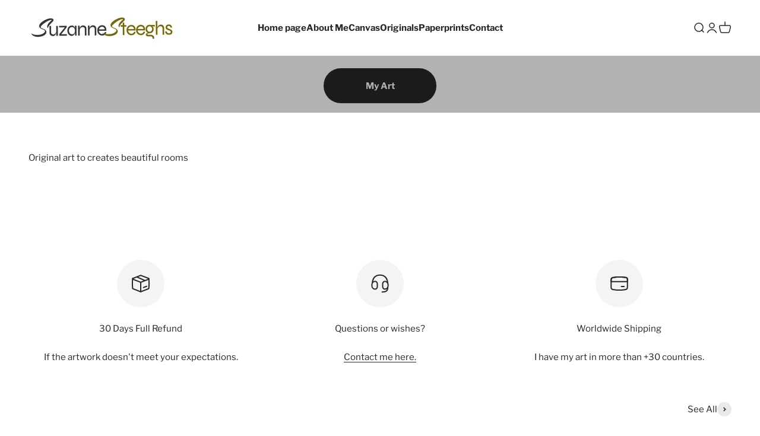

--- FILE ---
content_type: text/html; charset=utf-8
request_url: https://suzannesteeghs.com/
body_size: 36294
content:
<!doctype html>

<html class="vm-dk-container no-js" lang="nl" dir="ltr">
  <head>
    <meta charset="utf-8">
    <meta name="viewport" content="width=device-width, initial-scale=1.0, height=device-height, minimum-scale=1.0, maximum-scale=1.0">
    <meta name="theme-color" content="#ffffff">

    <title>
      Suzanne &amp; Art
    </title><meta name="description" content="Suzanne - Welcome to my shop Buy my art prints and originals. Worldwide shipping and 30 days money back guarantee. Contact me if you have any questions."><link rel="canonical" href="https://suzannesteeghs.com/"><link rel="preconnect" href="https://cdn.shopify.com">
    <link rel="preconnect" href="https://fonts.shopifycdn.com" crossorigin>
    <link rel="dns-prefetch" href="https://productreviews.shopifycdn.com"><link rel="modulepreload" href="//suzannesteeghs.com/cdn/shop/t/2/assets/vendor.min.js?v=21200220733143116061749642584" as="script">
    <link rel="modulepreload" href="//suzannesteeghs.com/cdn/shop/t/2/assets/theme.js?v=60141726493839426611749642605" as="script">
    <link rel="modulepreload" href="//suzannesteeghs.com/cdn/shop/t/2/assets/sections.js?v=15103208068240512301749642634" as="script"><link rel="preload" href="//suzannesteeghs.com/cdn/fonts/libre_franklin/librefranklin_n4.a9b0508e1ffb743a0fd6d0614768959c54a27d86.woff2" as="font" type="font/woff2" crossorigin><link rel="preload" href="//suzannesteeghs.com/cdn/fonts/libre_franklin/librefranklin_n4.a9b0508e1ffb743a0fd6d0614768959c54a27d86.woff2" as="font" type="font/woff2" crossorigin><meta property="og:type" content="website">
  <meta property="og:title" content="Suzanne &amp; Art"><meta property="og:description" content="Suzanne - Welcome to my shop Buy my art prints and originals. Worldwide shipping and 30 days money back guarantee. Contact me if you have any questions."><meta property="og:url" content="https://suzannesteeghs.com/">
<meta property="og:site_name" content="Suzanne Steeghs Art"><meta name="twitter:card" content="summary"><meta name="twitter:title" content="Suzanne &amp; Art">
  <meta name="twitter:description" content="Suzanne - Welcome to my shop Buy my art prints and originals. Worldwide shipping and 30 days money back guarantee. Contact me if you have any questions.">


  <script type="application/ld+json">
  {
    "@context": "https://schema.org",
    "@type": "BreadcrumbList",
  "itemListElement": [{
      "@type": "ListItem",
      "position": 1,
      "name": "Start",
      "item": "https://suzannesteeghs.com"
    }]
  }
  </script>

<script type="application/ld+json">
  [
    {
      "@context": "https://schema.org",
      "@type": "WebSite",
      "name": "Suzanne Steeghs Art",
      "url": "https:\/\/suzannesteeghs.com",
      "potentialAction": {
        "@type": "SearchAction",
        "target": "https:\/\/suzannesteeghs.com\/search?q={search_term_string}",
        "query-input": "required name=search_term_string"
      }
    },
    {
      "@context": "https://schema.org",
      "@type": "Organization",
      "name": "Suzanne Steeghs Art","url": "https:\/\/suzannesteeghs.com"
    }
  ]
  </script><style>/* Typography (heading) */
  @font-face {
  font-family: "Libre Franklin";
  font-weight: 400;
  font-style: normal;
  font-display: fallback;
  src: url("//suzannesteeghs.com/cdn/fonts/libre_franklin/librefranklin_n4.a9b0508e1ffb743a0fd6d0614768959c54a27d86.woff2") format("woff2"),
       url("//suzannesteeghs.com/cdn/fonts/libre_franklin/librefranklin_n4.948f6f27caf8552b1a9560176e3f14eeb2c6f202.woff") format("woff");
}

@font-face {
  font-family: "Libre Franklin";
  font-weight: 400;
  font-style: italic;
  font-display: fallback;
  src: url("//suzannesteeghs.com/cdn/fonts/libre_franklin/librefranklin_i4.5cee60cade760b32c7b489f9d561e97341909d7c.woff2") format("woff2"),
       url("//suzannesteeghs.com/cdn/fonts/libre_franklin/librefranklin_i4.2f9ee939c2cc82522dfb62e1a084861f9beeb411.woff") format("woff");
}

/* Typography (body) */
  @font-face {
  font-family: "Libre Franklin";
  font-weight: 400;
  font-style: normal;
  font-display: fallback;
  src: url("//suzannesteeghs.com/cdn/fonts/libre_franklin/librefranklin_n4.a9b0508e1ffb743a0fd6d0614768959c54a27d86.woff2") format("woff2"),
       url("//suzannesteeghs.com/cdn/fonts/libre_franklin/librefranklin_n4.948f6f27caf8552b1a9560176e3f14eeb2c6f202.woff") format("woff");
}

@font-face {
  font-family: "Libre Franklin";
  font-weight: 400;
  font-style: italic;
  font-display: fallback;
  src: url("//suzannesteeghs.com/cdn/fonts/libre_franklin/librefranklin_i4.5cee60cade760b32c7b489f9d561e97341909d7c.woff2") format("woff2"),
       url("//suzannesteeghs.com/cdn/fonts/libre_franklin/librefranklin_i4.2f9ee939c2cc82522dfb62e1a084861f9beeb411.woff") format("woff");
}

@font-face {
  font-family: "Libre Franklin";
  font-weight: 700;
  font-style: normal;
  font-display: fallback;
  src: url("//suzannesteeghs.com/cdn/fonts/libre_franklin/librefranklin_n7.6739620624550b8695d0cc23f92ffd46eb51c7a3.woff2") format("woff2"),
       url("//suzannesteeghs.com/cdn/fonts/libre_franklin/librefranklin_n7.7cebc205621b23b061b803310af0ad39921ae57d.woff") format("woff");
}

@font-face {
  font-family: "Libre Franklin";
  font-weight: 700;
  font-style: italic;
  font-display: fallback;
  src: url("//suzannesteeghs.com/cdn/fonts/libre_franklin/librefranklin_i7.5cd0952dea701f27d5d0eb294c01347335232ef2.woff2") format("woff2"),
       url("//suzannesteeghs.com/cdn/fonts/libre_franklin/librefranklin_i7.41af936a1cd17668e4e060c6e0ad838ccf133ddd.woff") format("woff");
}

:root {
    /**
     * ---------------------------------------------------------------------
     * SPACING VARIABLES
     *
     * We are using a spacing inspired from frameworks like Tailwind CSS.
     * ---------------------------------------------------------------------
     */
    --spacing-0-5: 0.125rem; /* 2px */
    --spacing-1: 0.25rem; /* 4px */
    --spacing-1-5: 0.375rem; /* 6px */
    --spacing-2: 0.5rem; /* 8px */
    --spacing-2-5: 0.625rem; /* 10px */
    --spacing-3: 0.75rem; /* 12px */
    --spacing-3-5: 0.875rem; /* 14px */
    --spacing-4: 1rem; /* 16px */
    --spacing-4-5: 1.125rem; /* 18px */
    --spacing-5: 1.25rem; /* 20px */
    --spacing-5-5: 1.375rem; /* 22px */
    --spacing-6: 1.5rem; /* 24px */
    --spacing-6-5: 1.625rem; /* 26px */
    --spacing-7: 1.75rem; /* 28px */
    --spacing-7-5: 1.875rem; /* 30px */
    --spacing-8: 2rem; /* 32px */
    --spacing-8-5: 2.125rem; /* 34px */
    --spacing-9: 2.25rem; /* 36px */
    --spacing-9-5: 2.375rem; /* 38px */
    --spacing-10: 2.5rem; /* 40px */
    --spacing-11: 2.75rem; /* 44px */
    --spacing-12: 3rem; /* 48px */
    --spacing-14: 3.5rem; /* 56px */
    --spacing-16: 4rem; /* 64px */
    --spacing-18: 4.5rem; /* 72px */
    --spacing-20: 5rem; /* 80px */
    --spacing-24: 6rem; /* 96px */
    --spacing-28: 7rem; /* 112px */
    --spacing-32: 8rem; /* 128px */
    --spacing-36: 9rem; /* 144px */
    --spacing-40: 10rem; /* 160px */
    --spacing-44: 11rem; /* 176px */
    --spacing-48: 12rem; /* 192px */
    --spacing-52: 13rem; /* 208px */
    --spacing-56: 14rem; /* 224px */
    --spacing-60: 15rem; /* 240px */
    --spacing-64: 16rem; /* 256px */
    --spacing-72: 18rem; /* 288px */
    --spacing-80: 20rem; /* 320px */
    --spacing-96: 24rem; /* 384px */

    /* Container */
    --container-max-width: 1800px;
    --container-narrow-max-width: 1550px;
    --container-gutter: var(--spacing-5);
    --section-outer-spacing-block: var(--spacing-10);
    --section-inner-max-spacing-block: var(--spacing-9);
    --section-inner-spacing-inline: var(--container-gutter);
    --section-stack-spacing-block: var(--spacing-8);

    /* Grid gutter */
    --grid-gutter: var(--spacing-5);

    /* Product list settings */
    --product-list-row-gap: var(--spacing-8);
    --product-list-column-gap: var(--grid-gutter);

    /* Form settings */
    --input-gap: var(--spacing-2);
    --input-height: 2.625rem;
    --input-padding-inline: var(--spacing-4);

    /* Other sizes */
    --sticky-area-height: calc(var(--sticky-announcement-bar-enabled, 0) * var(--announcement-bar-height, 0px) + var(--sticky-header-enabled, 0) * var(--header-height, 0px));

    /* RTL support */
    --transform-logical-flip: 1;
    --transform-origin-start: left;
    --transform-origin-end: right;

    /**
     * ---------------------------------------------------------------------
     * TYPOGRAPHY
     * ---------------------------------------------------------------------
     */

    /* Font properties */
    --heading-font-family: "Libre Franklin", sans-serif;
    --heading-font-weight: 400;
    --heading-font-style: normal;
    --heading-text-transform: normal;
    --heading-letter-spacing: 0.0em;
    --text-font-family: "Libre Franklin", sans-serif;
    --text-font-weight: 400;
    --text-font-style: normal;
    --text-letter-spacing: 0.0em;

    /* Font sizes */
    --text-h0: 3rem;
    --text-h1: 2.5rem;
    --text-h2: 2rem;
    --text-h3: 1.5rem;
    --text-h4: 1.375rem;
    --text-h5: 1.125rem;
    --text-h6: 1rem;
    --text-xs: 0.6875rem;
    --text-sm: 0.75rem;
    --text-base: 0.875rem;
    --text-lg: 1.125rem;

    /**
     * ---------------------------------------------------------------------
     * COLORS
     * ---------------------------------------------------------------------
     */

    /* Color settings */--accent: 39 39 39;
    --text-primary: 39 39 39;
    --background-primary: 255 255 255;
    --dialog-background: 255 255 255;
    --border-color: var(--text-color, var(--text-primary)) / 0.12;

    /* Button colors */
    --button-background-primary: 39 39 39;
    --button-text-primary: 255 255 255;
    --button-background-secondary: 39 39 39;
    --button-text-secondary: 255 255 255;

    /* Status colors */
    --success-background: 238 241 235;
    --success-text: 112 138 92;
    --warning-background: 252 240 227;
    --warning-text: 227 126 22;
    --error-background: 245 229 229;
    --error-text: 170 40 38;

    /* Product colors */
    --on-sale-text: 227 79 79;
    --on-sale-badge-background: 227 79 79;
    --on-sale-badge-text: 255 255 255;
    --sold-out-badge-background: 190 189 185;
    --sold-out-badge-text: 0 0 0;
    --primary-badge-background: 60 97 158;
    --primary-badge-text: 255 255 255;
    --star-color: 255 183 74;
    --product-card-background: 255 255 255;
    --product-card-text: 39 39 39;

    /* Header colors */
    --header-background: 255 255 255;
    --header-text: 39 39 39;

    /* Footer colors */
    --footer-background: 242 242 242;
    --footer-text: 39 39 39;

    /* Rounded variables (used for border radius) */
    --rounded-xs: 0.25rem;
    --rounded-sm: 0.5rem;
    --rounded: 1.0rem;
    --rounded-lg: 2.0rem;
    --rounded-full: 9999px;

    --rounded-button: 3.75rem;
    --rounded-input: 0.625rem;

    /* Box shadow */
    --shadow-sm: 0 2px 8px rgb(var(--text-primary) / 0.1);
    --shadow: 0 5px 15px rgb(var(--text-primary) / 0.1);
    --shadow-md: 0 5px 30px rgb(var(--text-primary) / 0.1);
    --shadow-block: 0px 18px 50px rgb(var(--text-primary) / 0.1);

    /**
     * ---------------------------------------------------------------------
     * OTHER
     * ---------------------------------------------------------------------
     */

    --cursor-close-svg-url: url(//suzannesteeghs.com/cdn/shop/t/2/assets/cursor-close.svg?v=147174565022153725511749642605);
    --cursor-zoom-in-svg-url: url(//suzannesteeghs.com/cdn/shop/t/2/assets/cursor-zoom-in.svg?v=154953035094101115921749642604);
    --cursor-zoom-out-svg-url: url(//suzannesteeghs.com/cdn/shop/t/2/assets/cursor-zoom-out.svg?v=16155520337305705181749642604);
    --checkmark-svg-url: url(//suzannesteeghs.com/cdn/shop/t/2/assets/checkmark.svg?v=77552481021870063511749642604);
  }

  [dir="rtl"]:root {
    /* RTL support */
    --transform-logical-flip: -1;
    --transform-origin-start: right;
    --transform-origin-end: left;
  }

  @media screen and (min-width: 700px) {
    :root {
      /* Typography (font size) */
      --text-h0: 4rem;
      --text-h1: 3rem;
      --text-h2: 2.5rem;
      --text-h3: 2rem;
      --text-h4: 1.625rem;
      --text-h5: 1.25rem;
      --text-h6: 1.125rem;

      --text-xs: 0.6875rem;
      --text-sm: 0.8125rem;
      --text-base: 0.9375rem;
      --text-lg: 1.1875rem;

      /* Spacing */
      --container-gutter: 2rem;
      --section-outer-spacing-block: var(--spacing-14);
      --section-inner-max-spacing-block: var(--spacing-10);
      --section-inner-spacing-inline: var(--spacing-12);
      --section-stack-spacing-block: var(--spacing-12);

      /* Grid gutter */
      --grid-gutter: var(--spacing-6);

      /* Product list settings */
      --product-list-row-gap: var(--spacing-12);

      /* Form settings */
      --input-gap: 1rem;
      --input-height: 3.125rem;
      --input-padding-inline: var(--spacing-5);
    }
  }

  @media screen and (min-width: 1000px) {
    :root {
      /* Spacing settings */
      --container-gutter: var(--spacing-12);
      --section-outer-spacing-block: var(--spacing-16);
      --section-inner-max-spacing-block: var(--spacing-14);
      --section-inner-spacing-inline: var(--spacing-16);
      --section-stack-spacing-block: var(--spacing-12);
    }
  }

  @media screen and (min-width: 1150px) {
    :root {
      /* Spacing settings */
      --container-gutter: var(--spacing-12);
      --section-outer-spacing-block: var(--spacing-16);
      --section-inner-max-spacing-block: var(--spacing-14);
      --section-inner-spacing-inline: var(--spacing-16);
      --section-stack-spacing-block: var(--spacing-12);
    }
  }

  @media screen and (min-width: 1400px) {
    :root {
      /* Typography (font size) */
      --text-h0: 5rem;
      --text-h1: 3.75rem;
      --text-h2: 3rem;
      --text-h3: 2.25rem;
      --text-h4: 2rem;
      --text-h5: 1.5rem;
      --text-h6: 1.25rem;

      --section-outer-spacing-block: var(--spacing-20);
      --section-inner-max-spacing-block: var(--spacing-16);
      --section-inner-spacing-inline: var(--spacing-18);
    }
  }

  @media screen and (min-width: 1600px) {
    :root {
      --section-outer-spacing-block: var(--spacing-20);
      --section-inner-max-spacing-block: var(--spacing-18);
      --section-inner-spacing-inline: var(--spacing-20);
    }
  }

  /**
   * ---------------------------------------------------------------------
   * LIQUID DEPENDANT CSS
   *
   * Our main CSS is Liquid free, but some very specific features depend on
   * theme settings, so we have them here
   * ---------------------------------------------------------------------
   */@media screen and (pointer: fine) {
        /* The !important are for the Shopify Payment button to ensure we override the default from Shopify styles */
        .button:not([disabled]):not(.button--outline):hover, .btn:not([disabled]):hover, .shopify-payment-button__button--unbranded:not([disabled]):hover {
          background-color: transparent !important;
          color: rgb(var(--button-outline-color) / var(--button-background-opacity, 1)) !important;
          box-shadow: inset 0 0 0 2px currentColor !important;
        }

        .button--outline:not([disabled]):hover {
          background: rgb(var(--button-background));
          color: rgb(var(--button-text-color));
          box-shadow: inset 0 0 0 2px rgb(var(--button-background));
        }
      }</style><script>
  document.documentElement.classList.replace('no-js', 'js');

  // This allows to expose several variables to the global scope, to be used in scripts
  window.themeVariables = {
    settings: {
      showPageTransition: true,
      headingApparition: "split_rotation",
      pageType: "index",
      moneyFormat: "€{{amount_with_comma_separator}}",
      moneyWithCurrencyFormat: "€{{amount_with_comma_separator}} EUR",
      currencyCodeEnabled: false,
      cartType: "drawer",
      showDiscount: true,
      discountMode: "saving"
    },

    strings: {
      accessibilityClose: "Sluiten",
      accessibilityNext: "Volgende",
      accessibilityPrevious: "Vorige",
      addToCartButton: "Toevoegen aan winkelwagen",
      soldOutButton: "Uitverkocht",
      preOrderButton: "Vooruitbestellen",
      unavailableButton: "Niet beschikbaar",
      closeGallery: "Galerie sluiten",
      zoomGallery: "In-\/uitzoomen",
      errorGallery: "Afbeelding kan niet worden geladen",
      soldOutBadge: "Uitverkocht",
      discountBadge: "Bespaar @@",
      sku: "SKU:",
      searchNoResults: "Er konden geen resultaten worden gevonden.",
      addOrderNote: "Bestelnotitie toevoegen",
      editOrderNote: "Bestelnotitie bewerken",
      shippingEstimatorNoResults: "Sorry, we verzenden niet naar je adres.",
      shippingEstimatorOneResult: "Er is één verzendtarief voor je adres:",
      shippingEstimatorMultipleResults: "Er zijn meerdere verzendtarieven voor je adres:",
      shippingEstimatorError: "Er zijn een of meer fouten opgetreden bij het ophalen van de verzendtarieven:"
    },

    breakpoints: {
      'sm': 'screen and (min-width: 700px)',
      'md': 'screen and (min-width: 1000px)',
      'lg': 'screen and (min-width: 1150px)',
      'xl': 'screen and (min-width: 1400px)',

      'sm-max': 'screen and (max-width: 699px)',
      'md-max': 'screen and (max-width: 999px)',
      'lg-max': 'screen and (max-width: 1149px)',
      'xl-max': 'screen and (max-width: 1399px)'
    }
  };window.addEventListener('DOMContentLoaded', () => {
      const isReloaded = (window.performance.navigation && window.performance.navigation.type === 1) || window.performance.getEntriesByType('navigation').map((nav) => nav.type).includes('reload');

      if ('animate' in document.documentElement && window.matchMedia('(prefers-reduced-motion: no-preference)').matches && document.referrer.includes(location.host) && !isReloaded) {
        document.body.animate({opacity: [0, 1]}, {duration: 115, fill: 'forwards'});
      }
    });

    window.addEventListener('pageshow', (event) => {
      document.body.classList.remove('page-transition');

      if (event.persisted) {
        document.body.animate({opacity: [0, 1]}, {duration: 0, fill: 'forwards'});
      }
    });// For detecting native share
  document.documentElement.classList.add(`native-share--${navigator.share ? 'enabled' : 'disabled'}`);</script><script type="module" src="//suzannesteeghs.com/cdn/shop/t/2/assets/vendor.min.js?v=21200220733143116061749642584"></script>
    <script src="https://ajax.googleapis.com/ajax/libs/jquery/3.6.0/jquery.min.js"></script>
    <script type="module" src="//suzannesteeghs.com/cdn/shop/t/2/assets/theme.js?v=60141726493839426611749642605"></script>
    <script type="module" src="//suzannesteeghs.com/cdn/shop/t/2/assets/sections.js?v=15103208068240512301749642634"></script>
    <script>window.performance && window.performance.mark && window.performance.mark('shopify.content_for_header.start');</script><meta name="google-site-verification" content="lb1YBpaFbXVJXyPRkRRoBQAUh09V2FxOoMrKF4NioHk">
<meta name="facebook-domain-verification" content="pcfhskaat96ak963eunjgndehet61r">
<meta id="shopify-digital-wallet" name="shopify-digital-wallet" content="/93272179012/digital_wallets/dialog">
<meta name="shopify-checkout-api-token" content="b4fe9a33307cbdad491ace6a175f12cc">
<meta id="in-context-paypal-metadata" data-shop-id="93272179012" data-venmo-supported="false" data-environment="production" data-locale="nl_NL" data-paypal-v4="true" data-currency="EUR">
<script async="async" src="/checkouts/internal/preloads.js?locale=nl-NL"></script>
<link rel="preconnect" href="https://shop.app" crossorigin="anonymous">
<script async="async" src="https://shop.app/checkouts/internal/preloads.js?locale=nl-NL&shop_id=93272179012" crossorigin="anonymous"></script>
<script id="apple-pay-shop-capabilities" type="application/json">{"shopId":93272179012,"countryCode":"NL","currencyCode":"EUR","merchantCapabilities":["supports3DS"],"merchantId":"gid:\/\/shopify\/Shop\/93272179012","merchantName":"Suzanne Steeghs Art","requiredBillingContactFields":["postalAddress","email"],"requiredShippingContactFields":["postalAddress","email"],"shippingType":"shipping","supportedNetworks":["visa","maestro","masterCard","amex"],"total":{"type":"pending","label":"Suzanne Steeghs Art","amount":"1.00"},"shopifyPaymentsEnabled":true,"supportsSubscriptions":true}</script>
<script id="shopify-features" type="application/json">{"accessToken":"b4fe9a33307cbdad491ace6a175f12cc","betas":["rich-media-storefront-analytics"],"domain":"suzannesteeghs.com","predictiveSearch":true,"shopId":93272179012,"locale":"nl"}</script>
<script>var Shopify = Shopify || {};
Shopify.shop = "qzrz1e-1s.myshopify.com";
Shopify.locale = "nl";
Shopify.currency = {"active":"EUR","rate":"1.0"};
Shopify.country = "NL";
Shopify.theme = {"name":"theme-export-suzannesteeghs","id":181664940356,"schema_name":"Vitalmedia.dk - Vita","schema_version":"1.7.2","theme_store_id":null,"role":"main"};
Shopify.theme.handle = "null";
Shopify.theme.style = {"id":null,"handle":null};
Shopify.cdnHost = "suzannesteeghs.com/cdn";
Shopify.routes = Shopify.routes || {};
Shopify.routes.root = "/";</script>
<script type="module">!function(o){(o.Shopify=o.Shopify||{}).modules=!0}(window);</script>
<script>!function(o){function n(){var o=[];function n(){o.push(Array.prototype.slice.apply(arguments))}return n.q=o,n}var t=o.Shopify=o.Shopify||{};t.loadFeatures=n(),t.autoloadFeatures=n()}(window);</script>
<script>
  window.ShopifyPay = window.ShopifyPay || {};
  window.ShopifyPay.apiHost = "shop.app\/pay";
  window.ShopifyPay.redirectState = null;
</script>
<script id="shop-js-analytics" type="application/json">{"pageType":"index"}</script>
<script defer="defer" async type="module" src="//suzannesteeghs.com/cdn/shopifycloud/shop-js/modules/v2/client.init-shop-cart-sync_CwGft62q.nl.esm.js"></script>
<script defer="defer" async type="module" src="//suzannesteeghs.com/cdn/shopifycloud/shop-js/modules/v2/chunk.common_BAeYDmFP.esm.js"></script>
<script defer="defer" async type="module" src="//suzannesteeghs.com/cdn/shopifycloud/shop-js/modules/v2/chunk.modal_B9qqLDBC.esm.js"></script>
<script type="module">
  await import("//suzannesteeghs.com/cdn/shopifycloud/shop-js/modules/v2/client.init-shop-cart-sync_CwGft62q.nl.esm.js");
await import("//suzannesteeghs.com/cdn/shopifycloud/shop-js/modules/v2/chunk.common_BAeYDmFP.esm.js");
await import("//suzannesteeghs.com/cdn/shopifycloud/shop-js/modules/v2/chunk.modal_B9qqLDBC.esm.js");

  window.Shopify.SignInWithShop?.initShopCartSync?.({"fedCMEnabled":true,"windoidEnabled":true});

</script>
<script>
  window.Shopify = window.Shopify || {};
  if (!window.Shopify.featureAssets) window.Shopify.featureAssets = {};
  window.Shopify.featureAssets['shop-js'] = {"shop-cart-sync":["modules/v2/client.shop-cart-sync_DYxNzuQz.nl.esm.js","modules/v2/chunk.common_BAeYDmFP.esm.js","modules/v2/chunk.modal_B9qqLDBC.esm.js"],"init-fed-cm":["modules/v2/client.init-fed-cm_CjDsDcAw.nl.esm.js","modules/v2/chunk.common_BAeYDmFP.esm.js","modules/v2/chunk.modal_B9qqLDBC.esm.js"],"shop-cash-offers":["modules/v2/client.shop-cash-offers_ClkbB2SN.nl.esm.js","modules/v2/chunk.common_BAeYDmFP.esm.js","modules/v2/chunk.modal_B9qqLDBC.esm.js"],"shop-login-button":["modules/v2/client.shop-login-button_WLp3fA_k.nl.esm.js","modules/v2/chunk.common_BAeYDmFP.esm.js","modules/v2/chunk.modal_B9qqLDBC.esm.js"],"pay-button":["modules/v2/client.pay-button_CMzcDx7A.nl.esm.js","modules/v2/chunk.common_BAeYDmFP.esm.js","modules/v2/chunk.modal_B9qqLDBC.esm.js"],"shop-button":["modules/v2/client.shop-button_C5HrfeZa.nl.esm.js","modules/v2/chunk.common_BAeYDmFP.esm.js","modules/v2/chunk.modal_B9qqLDBC.esm.js"],"avatar":["modules/v2/client.avatar_BTnouDA3.nl.esm.js"],"init-windoid":["modules/v2/client.init-windoid_BPUgzmVN.nl.esm.js","modules/v2/chunk.common_BAeYDmFP.esm.js","modules/v2/chunk.modal_B9qqLDBC.esm.js"],"init-shop-for-new-customer-accounts":["modules/v2/client.init-shop-for-new-customer-accounts_C_53TFWp.nl.esm.js","modules/v2/client.shop-login-button_WLp3fA_k.nl.esm.js","modules/v2/chunk.common_BAeYDmFP.esm.js","modules/v2/chunk.modal_B9qqLDBC.esm.js"],"init-shop-email-lookup-coordinator":["modules/v2/client.init-shop-email-lookup-coordinator_BuZJWlrC.nl.esm.js","modules/v2/chunk.common_BAeYDmFP.esm.js","modules/v2/chunk.modal_B9qqLDBC.esm.js"],"init-shop-cart-sync":["modules/v2/client.init-shop-cart-sync_CwGft62q.nl.esm.js","modules/v2/chunk.common_BAeYDmFP.esm.js","modules/v2/chunk.modal_B9qqLDBC.esm.js"],"shop-toast-manager":["modules/v2/client.shop-toast-manager_3XRE_uEZ.nl.esm.js","modules/v2/chunk.common_BAeYDmFP.esm.js","modules/v2/chunk.modal_B9qqLDBC.esm.js"],"init-customer-accounts":["modules/v2/client.init-customer-accounts_DmSKRkZb.nl.esm.js","modules/v2/client.shop-login-button_WLp3fA_k.nl.esm.js","modules/v2/chunk.common_BAeYDmFP.esm.js","modules/v2/chunk.modal_B9qqLDBC.esm.js"],"init-customer-accounts-sign-up":["modules/v2/client.init-customer-accounts-sign-up_CeYkBAph.nl.esm.js","modules/v2/client.shop-login-button_WLp3fA_k.nl.esm.js","modules/v2/chunk.common_BAeYDmFP.esm.js","modules/v2/chunk.modal_B9qqLDBC.esm.js"],"shop-follow-button":["modules/v2/client.shop-follow-button_EFIbvYjS.nl.esm.js","modules/v2/chunk.common_BAeYDmFP.esm.js","modules/v2/chunk.modal_B9qqLDBC.esm.js"],"checkout-modal":["modules/v2/client.checkout-modal_D8HUqXhX.nl.esm.js","modules/v2/chunk.common_BAeYDmFP.esm.js","modules/v2/chunk.modal_B9qqLDBC.esm.js"],"shop-login":["modules/v2/client.shop-login_BUSqPzuV.nl.esm.js","modules/v2/chunk.common_BAeYDmFP.esm.js","modules/v2/chunk.modal_B9qqLDBC.esm.js"],"lead-capture":["modules/v2/client.lead-capture_CFcRSnZi.nl.esm.js","modules/v2/chunk.common_BAeYDmFP.esm.js","modules/v2/chunk.modal_B9qqLDBC.esm.js"],"payment-terms":["modules/v2/client.payment-terms_DBKgFsWx.nl.esm.js","modules/v2/chunk.common_BAeYDmFP.esm.js","modules/v2/chunk.modal_B9qqLDBC.esm.js"]};
</script>
<script id="__st">var __st={"a":93272179012,"offset":3600,"reqid":"fe097eca-e702-4043-8f54-d121c24967d1-1769448105","pageurl":"suzannesteeghs.com\/","u":"fee002ec4e12","p":"home"};</script>
<script>window.ShopifyPaypalV4VisibilityTracking = true;</script>
<script id="captcha-bootstrap">!function(){'use strict';const t='contact',e='account',n='new_comment',o=[[t,t],['blogs',n],['comments',n],[t,'customer']],c=[[e,'customer_login'],[e,'guest_login'],[e,'recover_customer_password'],[e,'create_customer']],r=t=>t.map((([t,e])=>`form[action*='/${t}']:not([data-nocaptcha='true']) input[name='form_type'][value='${e}']`)).join(','),a=t=>()=>t?[...document.querySelectorAll(t)].map((t=>t.form)):[];function s(){const t=[...o],e=r(t);return a(e)}const i='password',u='form_key',d=['recaptcha-v3-token','g-recaptcha-response','h-captcha-response',i],f=()=>{try{return window.sessionStorage}catch{return}},m='__shopify_v',_=t=>t.elements[u];function p(t,e,n=!1){try{const o=window.sessionStorage,c=JSON.parse(o.getItem(e)),{data:r}=function(t){const{data:e,action:n}=t;return t[m]||n?{data:e,action:n}:{data:t,action:n}}(c);for(const[e,n]of Object.entries(r))t.elements[e]&&(t.elements[e].value=n);n&&o.removeItem(e)}catch(o){console.error('form repopulation failed',{error:o})}}const l='form_type',E='cptcha';function T(t){t.dataset[E]=!0}const w=window,h=w.document,L='Shopify',v='ce_forms',y='captcha';let A=!1;((t,e)=>{const n=(g='f06e6c50-85a8-45c8-87d0-21a2b65856fe',I='https://cdn.shopify.com/shopifycloud/storefront-forms-hcaptcha/ce_storefront_forms_captcha_hcaptcha.v1.5.2.iife.js',D={infoText:'Beschermd door hCaptcha',privacyText:'Privacy',termsText:'Voorwaarden'},(t,e,n)=>{const o=w[L][v],c=o.bindForm;if(c)return c(t,g,e,D).then(n);var r;o.q.push([[t,g,e,D],n]),r=I,A||(h.body.append(Object.assign(h.createElement('script'),{id:'captcha-provider',async:!0,src:r})),A=!0)});var g,I,D;w[L]=w[L]||{},w[L][v]=w[L][v]||{},w[L][v].q=[],w[L][y]=w[L][y]||{},w[L][y].protect=function(t,e){n(t,void 0,e),T(t)},Object.freeze(w[L][y]),function(t,e,n,w,h,L){const[v,y,A,g]=function(t,e,n){const i=e?o:[],u=t?c:[],d=[...i,...u],f=r(d),m=r(i),_=r(d.filter((([t,e])=>n.includes(e))));return[a(f),a(m),a(_),s()]}(w,h,L),I=t=>{const e=t.target;return e instanceof HTMLFormElement?e:e&&e.form},D=t=>v().includes(t);t.addEventListener('submit',(t=>{const e=I(t);if(!e)return;const n=D(e)&&!e.dataset.hcaptchaBound&&!e.dataset.recaptchaBound,o=_(e),c=g().includes(e)&&(!o||!o.value);(n||c)&&t.preventDefault(),c&&!n&&(function(t){try{if(!f())return;!function(t){const e=f();if(!e)return;const n=_(t);if(!n)return;const o=n.value;o&&e.removeItem(o)}(t);const e=Array.from(Array(32),(()=>Math.random().toString(36)[2])).join('');!function(t,e){_(t)||t.append(Object.assign(document.createElement('input'),{type:'hidden',name:u})),t.elements[u].value=e}(t,e),function(t,e){const n=f();if(!n)return;const o=[...t.querySelectorAll(`input[type='${i}']`)].map((({name:t})=>t)),c=[...d,...o],r={};for(const[a,s]of new FormData(t).entries())c.includes(a)||(r[a]=s);n.setItem(e,JSON.stringify({[m]:1,action:t.action,data:r}))}(t,e)}catch(e){console.error('failed to persist form',e)}}(e),e.submit())}));const S=(t,e)=>{t&&!t.dataset[E]&&(n(t,e.some((e=>e===t))),T(t))};for(const o of['focusin','change'])t.addEventListener(o,(t=>{const e=I(t);D(e)&&S(e,y())}));const B=e.get('form_key'),M=e.get(l),P=B&&M;t.addEventListener('DOMContentLoaded',(()=>{const t=y();if(P)for(const e of t)e.elements[l].value===M&&p(e,B);[...new Set([...A(),...v().filter((t=>'true'===t.dataset.shopifyCaptcha))])].forEach((e=>S(e,t)))}))}(h,new URLSearchParams(w.location.search),n,t,e,['guest_login'])})(!0,!0)}();</script>
<script integrity="sha256-4kQ18oKyAcykRKYeNunJcIwy7WH5gtpwJnB7kiuLZ1E=" data-source-attribution="shopify.loadfeatures" defer="defer" src="//suzannesteeghs.com/cdn/shopifycloud/storefront/assets/storefront/load_feature-a0a9edcb.js" crossorigin="anonymous"></script>
<script crossorigin="anonymous" defer="defer" src="//suzannesteeghs.com/cdn/shopifycloud/storefront/assets/shopify_pay/storefront-65b4c6d7.js?v=20250812"></script>
<script data-source-attribution="shopify.dynamic_checkout.dynamic.init">var Shopify=Shopify||{};Shopify.PaymentButton=Shopify.PaymentButton||{isStorefrontPortableWallets:!0,init:function(){window.Shopify.PaymentButton.init=function(){};var t=document.createElement("script");t.src="https://suzannesteeghs.com/cdn/shopifycloud/portable-wallets/latest/portable-wallets.nl.js",t.type="module",document.head.appendChild(t)}};
</script>
<script data-source-attribution="shopify.dynamic_checkout.buyer_consent">
  function portableWalletsHideBuyerConsent(e){var t=document.getElementById("shopify-buyer-consent"),n=document.getElementById("shopify-subscription-policy-button");t&&n&&(t.classList.add("hidden"),t.setAttribute("aria-hidden","true"),n.removeEventListener("click",e))}function portableWalletsShowBuyerConsent(e){var t=document.getElementById("shopify-buyer-consent"),n=document.getElementById("shopify-subscription-policy-button");t&&n&&(t.classList.remove("hidden"),t.removeAttribute("aria-hidden"),n.addEventListener("click",e))}window.Shopify?.PaymentButton&&(window.Shopify.PaymentButton.hideBuyerConsent=portableWalletsHideBuyerConsent,window.Shopify.PaymentButton.showBuyerConsent=portableWalletsShowBuyerConsent);
</script>
<script data-source-attribution="shopify.dynamic_checkout.cart.bootstrap">document.addEventListener("DOMContentLoaded",(function(){function t(){return document.querySelector("shopify-accelerated-checkout-cart, shopify-accelerated-checkout")}if(t())Shopify.PaymentButton.init();else{new MutationObserver((function(e,n){t()&&(Shopify.PaymentButton.init(),n.disconnect())})).observe(document.body,{childList:!0,subtree:!0})}}));
</script>
<script id='scb4127' type='text/javascript' async='' src='https://suzannesteeghs.com/cdn/shopifycloud/privacy-banner/storefront-banner.js'></script><link id="shopify-accelerated-checkout-styles" rel="stylesheet" media="screen" href="https://suzannesteeghs.com/cdn/shopifycloud/portable-wallets/latest/accelerated-checkout-backwards-compat.css" crossorigin="anonymous">
<style id="shopify-accelerated-checkout-cart">
        #shopify-buyer-consent {
  margin-top: 1em;
  display: inline-block;
  width: 100%;
}

#shopify-buyer-consent.hidden {
  display: none;
}

#shopify-subscription-policy-button {
  background: none;
  border: none;
  padding: 0;
  text-decoration: underline;
  font-size: inherit;
  cursor: pointer;
}

#shopify-subscription-policy-button::before {
  box-shadow: none;
}

      </style>

<script>window.performance && window.performance.mark && window.performance.mark('shopify.content_for_header.end');</script>
<link href="//suzannesteeghs.com/cdn/shop/t/2/assets/theme.css?v=153752843197341372451749642584" rel="stylesheet" type="text/css" media="all" /><link href="//suzannesteeghs.com/cdn/shop/t/2/assets/style.css?v=179323368346192501391749642584" rel="stylesheet" type="text/css" media="all" /><!-- BEGIN app block: shopify://apps/klaviyo-email-marketing-sms/blocks/klaviyo-onsite-embed/2632fe16-c075-4321-a88b-50b567f42507 -->












  <script async src="https://static.klaviyo.com/onsite/js/VTr9Yf/klaviyo.js?company_id=VTr9Yf"></script>
  <script>!function(){if(!window.klaviyo){window._klOnsite=window._klOnsite||[];try{window.klaviyo=new Proxy({},{get:function(n,i){return"push"===i?function(){var n;(n=window._klOnsite).push.apply(n,arguments)}:function(){for(var n=arguments.length,o=new Array(n),w=0;w<n;w++)o[w]=arguments[w];var t="function"==typeof o[o.length-1]?o.pop():void 0,e=new Promise((function(n){window._klOnsite.push([i].concat(o,[function(i){t&&t(i),n(i)}]))}));return e}}})}catch(n){window.klaviyo=window.klaviyo||[],window.klaviyo.push=function(){var n;(n=window._klOnsite).push.apply(n,arguments)}}}}();</script>

  




  <script>
    window.klaviyoReviewsProductDesignMode = false
  </script>







<!-- END app block --><link href="https://monorail-edge.shopifysvc.com" rel="dns-prefetch">
<script>(function(){if ("sendBeacon" in navigator && "performance" in window) {try {var session_token_from_headers = performance.getEntriesByType('navigation')[0].serverTiming.find(x => x.name == '_s').description;} catch {var session_token_from_headers = undefined;}var session_cookie_matches = document.cookie.match(/_shopify_s=([^;]*)/);var session_token_from_cookie = session_cookie_matches && session_cookie_matches.length === 2 ? session_cookie_matches[1] : "";var session_token = session_token_from_headers || session_token_from_cookie || "";function handle_abandonment_event(e) {var entries = performance.getEntries().filter(function(entry) {return /monorail-edge.shopifysvc.com/.test(entry.name);});if (!window.abandonment_tracked && entries.length === 0) {window.abandonment_tracked = true;var currentMs = Date.now();var navigation_start = performance.timing.navigationStart;var payload = {shop_id: 93272179012,url: window.location.href,navigation_start,duration: currentMs - navigation_start,session_token,page_type: "index"};window.navigator.sendBeacon("https://monorail-edge.shopifysvc.com/v1/produce", JSON.stringify({schema_id: "online_store_buyer_site_abandonment/1.1",payload: payload,metadata: {event_created_at_ms: currentMs,event_sent_at_ms: currentMs}}));}}window.addEventListener('pagehide', handle_abandonment_event);}}());</script>
<script id="web-pixels-manager-setup">(function e(e,d,r,n,o){if(void 0===o&&(o={}),!Boolean(null===(a=null===(i=window.Shopify)||void 0===i?void 0:i.analytics)||void 0===a?void 0:a.replayQueue)){var i,a;window.Shopify=window.Shopify||{};var t=window.Shopify;t.analytics=t.analytics||{};var s=t.analytics;s.replayQueue=[],s.publish=function(e,d,r){return s.replayQueue.push([e,d,r]),!0};try{self.performance.mark("wpm:start")}catch(e){}var l=function(){var e={modern:/Edge?\/(1{2}[4-9]|1[2-9]\d|[2-9]\d{2}|\d{4,})\.\d+(\.\d+|)|Firefox\/(1{2}[4-9]|1[2-9]\d|[2-9]\d{2}|\d{4,})\.\d+(\.\d+|)|Chrom(ium|e)\/(9{2}|\d{3,})\.\d+(\.\d+|)|(Maci|X1{2}).+ Version\/(15\.\d+|(1[6-9]|[2-9]\d|\d{3,})\.\d+)([,.]\d+|)( \(\w+\)|)( Mobile\/\w+|) Safari\/|Chrome.+OPR\/(9{2}|\d{3,})\.\d+\.\d+|(CPU[ +]OS|iPhone[ +]OS|CPU[ +]iPhone|CPU IPhone OS|CPU iPad OS)[ +]+(15[._]\d+|(1[6-9]|[2-9]\d|\d{3,})[._]\d+)([._]\d+|)|Android:?[ /-](13[3-9]|1[4-9]\d|[2-9]\d{2}|\d{4,})(\.\d+|)(\.\d+|)|Android.+Firefox\/(13[5-9]|1[4-9]\d|[2-9]\d{2}|\d{4,})\.\d+(\.\d+|)|Android.+Chrom(ium|e)\/(13[3-9]|1[4-9]\d|[2-9]\d{2}|\d{4,})\.\d+(\.\d+|)|SamsungBrowser\/([2-9]\d|\d{3,})\.\d+/,legacy:/Edge?\/(1[6-9]|[2-9]\d|\d{3,})\.\d+(\.\d+|)|Firefox\/(5[4-9]|[6-9]\d|\d{3,})\.\d+(\.\d+|)|Chrom(ium|e)\/(5[1-9]|[6-9]\d|\d{3,})\.\d+(\.\d+|)([\d.]+$|.*Safari\/(?![\d.]+ Edge\/[\d.]+$))|(Maci|X1{2}).+ Version\/(10\.\d+|(1[1-9]|[2-9]\d|\d{3,})\.\d+)([,.]\d+|)( \(\w+\)|)( Mobile\/\w+|) Safari\/|Chrome.+OPR\/(3[89]|[4-9]\d|\d{3,})\.\d+\.\d+|(CPU[ +]OS|iPhone[ +]OS|CPU[ +]iPhone|CPU IPhone OS|CPU iPad OS)[ +]+(10[._]\d+|(1[1-9]|[2-9]\d|\d{3,})[._]\d+)([._]\d+|)|Android:?[ /-](13[3-9]|1[4-9]\d|[2-9]\d{2}|\d{4,})(\.\d+|)(\.\d+|)|Mobile Safari.+OPR\/([89]\d|\d{3,})\.\d+\.\d+|Android.+Firefox\/(13[5-9]|1[4-9]\d|[2-9]\d{2}|\d{4,})\.\d+(\.\d+|)|Android.+Chrom(ium|e)\/(13[3-9]|1[4-9]\d|[2-9]\d{2}|\d{4,})\.\d+(\.\d+|)|Android.+(UC? ?Browser|UCWEB|U3)[ /]?(15\.([5-9]|\d{2,})|(1[6-9]|[2-9]\d|\d{3,})\.\d+)\.\d+|SamsungBrowser\/(5\.\d+|([6-9]|\d{2,})\.\d+)|Android.+MQ{2}Browser\/(14(\.(9|\d{2,})|)|(1[5-9]|[2-9]\d|\d{3,})(\.\d+|))(\.\d+|)|K[Aa][Ii]OS\/(3\.\d+|([4-9]|\d{2,})\.\d+)(\.\d+|)/},d=e.modern,r=e.legacy,n=navigator.userAgent;return n.match(d)?"modern":n.match(r)?"legacy":"unknown"}(),u="modern"===l?"modern":"legacy",c=(null!=n?n:{modern:"",legacy:""})[u],f=function(e){return[e.baseUrl,"/wpm","/b",e.hashVersion,"modern"===e.buildTarget?"m":"l",".js"].join("")}({baseUrl:d,hashVersion:r,buildTarget:u}),m=function(e){var d=e.version,r=e.bundleTarget,n=e.surface,o=e.pageUrl,i=e.monorailEndpoint;return{emit:function(e){var a=e.status,t=e.errorMsg,s=(new Date).getTime(),l=JSON.stringify({metadata:{event_sent_at_ms:s},events:[{schema_id:"web_pixels_manager_load/3.1",payload:{version:d,bundle_target:r,page_url:o,status:a,surface:n,error_msg:t},metadata:{event_created_at_ms:s}}]});if(!i)return console&&console.warn&&console.warn("[Web Pixels Manager] No Monorail endpoint provided, skipping logging."),!1;try{return self.navigator.sendBeacon.bind(self.navigator)(i,l)}catch(e){}var u=new XMLHttpRequest;try{return u.open("POST",i,!0),u.setRequestHeader("Content-Type","text/plain"),u.send(l),!0}catch(e){return console&&console.warn&&console.warn("[Web Pixels Manager] Got an unhandled error while logging to Monorail."),!1}}}}({version:r,bundleTarget:l,surface:e.surface,pageUrl:self.location.href,monorailEndpoint:e.monorailEndpoint});try{o.browserTarget=l,function(e){var d=e.src,r=e.async,n=void 0===r||r,o=e.onload,i=e.onerror,a=e.sri,t=e.scriptDataAttributes,s=void 0===t?{}:t,l=document.createElement("script"),u=document.querySelector("head"),c=document.querySelector("body");if(l.async=n,l.src=d,a&&(l.integrity=a,l.crossOrigin="anonymous"),s)for(var f in s)if(Object.prototype.hasOwnProperty.call(s,f))try{l.dataset[f]=s[f]}catch(e){}if(o&&l.addEventListener("load",o),i&&l.addEventListener("error",i),u)u.appendChild(l);else{if(!c)throw new Error("Did not find a head or body element to append the script");c.appendChild(l)}}({src:f,async:!0,onload:function(){if(!function(){var e,d;return Boolean(null===(d=null===(e=window.Shopify)||void 0===e?void 0:e.analytics)||void 0===d?void 0:d.initialized)}()){var d=window.webPixelsManager.init(e)||void 0;if(d){var r=window.Shopify.analytics;r.replayQueue.forEach((function(e){var r=e[0],n=e[1],o=e[2];d.publishCustomEvent(r,n,o)})),r.replayQueue=[],r.publish=d.publishCustomEvent,r.visitor=d.visitor,r.initialized=!0}}},onerror:function(){return m.emit({status:"failed",errorMsg:"".concat(f," has failed to load")})},sri:function(e){var d=/^sha384-[A-Za-z0-9+/=]+$/;return"string"==typeof e&&d.test(e)}(c)?c:"",scriptDataAttributes:o}),m.emit({status:"loading"})}catch(e){m.emit({status:"failed",errorMsg:(null==e?void 0:e.message)||"Unknown error"})}}})({shopId: 93272179012,storefrontBaseUrl: "https://suzannesteeghs.com",extensionsBaseUrl: "https://extensions.shopifycdn.com/cdn/shopifycloud/web-pixels-manager",monorailEndpoint: "https://monorail-edge.shopifysvc.com/unstable/produce_batch",surface: "storefront-renderer",enabledBetaFlags: ["2dca8a86"],webPixelsConfigList: [{"id":"3114303812","configuration":"{\"pixel_id\":\"633226582901861\",\"pixel_type\":\"facebook_pixel\"}","eventPayloadVersion":"v1","runtimeContext":"OPEN","scriptVersion":"ca16bc87fe92b6042fbaa3acc2fbdaa6","type":"APP","apiClientId":2329312,"privacyPurposes":["ANALYTICS","MARKETING","SALE_OF_DATA"],"dataSharingAdjustments":{"protectedCustomerApprovalScopes":["read_customer_address","read_customer_email","read_customer_name","read_customer_personal_data","read_customer_phone"]}},{"id":"2724725060","configuration":"{\"accountID\":\"VTr9Yf\",\"webPixelConfig\":\"eyJlbmFibGVBZGRlZFRvQ2FydEV2ZW50cyI6IHRydWV9\"}","eventPayloadVersion":"v1","runtimeContext":"STRICT","scriptVersion":"524f6c1ee37bacdca7657a665bdca589","type":"APP","apiClientId":123074,"privacyPurposes":["ANALYTICS","MARKETING"],"dataSharingAdjustments":{"protectedCustomerApprovalScopes":["read_customer_address","read_customer_email","read_customer_name","read_customer_personal_data","read_customer_phone"]}},{"id":"shopify-app-pixel","configuration":"{}","eventPayloadVersion":"v1","runtimeContext":"STRICT","scriptVersion":"0450","apiClientId":"shopify-pixel","type":"APP","privacyPurposes":["ANALYTICS","MARKETING"]},{"id":"shopify-custom-pixel","eventPayloadVersion":"v1","runtimeContext":"LAX","scriptVersion":"0450","apiClientId":"shopify-pixel","type":"CUSTOM","privacyPurposes":["ANALYTICS","MARKETING"]}],isMerchantRequest: false,initData: {"shop":{"name":"Suzanne Steeghs Art","paymentSettings":{"currencyCode":"EUR"},"myshopifyDomain":"qzrz1e-1s.myshopify.com","countryCode":"NL","storefrontUrl":"https:\/\/suzannesteeghs.com"},"customer":null,"cart":null,"checkout":null,"productVariants":[],"purchasingCompany":null},},"https://suzannesteeghs.com/cdn","fcfee988w5aeb613cpc8e4bc33m6693e112",{"modern":"","legacy":""},{"shopId":"93272179012","storefrontBaseUrl":"https:\/\/suzannesteeghs.com","extensionBaseUrl":"https:\/\/extensions.shopifycdn.com\/cdn\/shopifycloud\/web-pixels-manager","surface":"storefront-renderer","enabledBetaFlags":"[\"2dca8a86\"]","isMerchantRequest":"false","hashVersion":"fcfee988w5aeb613cpc8e4bc33m6693e112","publish":"custom","events":"[[\"page_viewed\",{}]]"});</script><script>
  window.ShopifyAnalytics = window.ShopifyAnalytics || {};
  window.ShopifyAnalytics.meta = window.ShopifyAnalytics.meta || {};
  window.ShopifyAnalytics.meta.currency = 'EUR';
  var meta = {"page":{"pageType":"home","requestId":"fe097eca-e702-4043-8f54-d121c24967d1-1769448105"}};
  for (var attr in meta) {
    window.ShopifyAnalytics.meta[attr] = meta[attr];
  }
</script>
<script class="analytics">
  (function () {
    var customDocumentWrite = function(content) {
      var jquery = null;

      if (window.jQuery) {
        jquery = window.jQuery;
      } else if (window.Checkout && window.Checkout.$) {
        jquery = window.Checkout.$;
      }

      if (jquery) {
        jquery('body').append(content);
      }
    };

    var hasLoggedConversion = function(token) {
      if (token) {
        return document.cookie.indexOf('loggedConversion=' + token) !== -1;
      }
      return false;
    }

    var setCookieIfConversion = function(token) {
      if (token) {
        var twoMonthsFromNow = new Date(Date.now());
        twoMonthsFromNow.setMonth(twoMonthsFromNow.getMonth() + 2);

        document.cookie = 'loggedConversion=' + token + '; expires=' + twoMonthsFromNow;
      }
    }

    var trekkie = window.ShopifyAnalytics.lib = window.trekkie = window.trekkie || [];
    if (trekkie.integrations) {
      return;
    }
    trekkie.methods = [
      'identify',
      'page',
      'ready',
      'track',
      'trackForm',
      'trackLink'
    ];
    trekkie.factory = function(method) {
      return function() {
        var args = Array.prototype.slice.call(arguments);
        args.unshift(method);
        trekkie.push(args);
        return trekkie;
      };
    };
    for (var i = 0; i < trekkie.methods.length; i++) {
      var key = trekkie.methods[i];
      trekkie[key] = trekkie.factory(key);
    }
    trekkie.load = function(config) {
      trekkie.config = config || {};
      trekkie.config.initialDocumentCookie = document.cookie;
      var first = document.getElementsByTagName('script')[0];
      var script = document.createElement('script');
      script.type = 'text/javascript';
      script.onerror = function(e) {
        var scriptFallback = document.createElement('script');
        scriptFallback.type = 'text/javascript';
        scriptFallback.onerror = function(error) {
                var Monorail = {
      produce: function produce(monorailDomain, schemaId, payload) {
        var currentMs = new Date().getTime();
        var event = {
          schema_id: schemaId,
          payload: payload,
          metadata: {
            event_created_at_ms: currentMs,
            event_sent_at_ms: currentMs
          }
        };
        return Monorail.sendRequest("https://" + monorailDomain + "/v1/produce", JSON.stringify(event));
      },
      sendRequest: function sendRequest(endpointUrl, payload) {
        // Try the sendBeacon API
        if (window && window.navigator && typeof window.navigator.sendBeacon === 'function' && typeof window.Blob === 'function' && !Monorail.isIos12()) {
          var blobData = new window.Blob([payload], {
            type: 'text/plain'
          });

          if (window.navigator.sendBeacon(endpointUrl, blobData)) {
            return true;
          } // sendBeacon was not successful

        } // XHR beacon

        var xhr = new XMLHttpRequest();

        try {
          xhr.open('POST', endpointUrl);
          xhr.setRequestHeader('Content-Type', 'text/plain');
          xhr.send(payload);
        } catch (e) {
          console.log(e);
        }

        return false;
      },
      isIos12: function isIos12() {
        return window.navigator.userAgent.lastIndexOf('iPhone; CPU iPhone OS 12_') !== -1 || window.navigator.userAgent.lastIndexOf('iPad; CPU OS 12_') !== -1;
      }
    };
    Monorail.produce('monorail-edge.shopifysvc.com',
      'trekkie_storefront_load_errors/1.1',
      {shop_id: 93272179012,
      theme_id: 181664940356,
      app_name: "storefront",
      context_url: window.location.href,
      source_url: "//suzannesteeghs.com/cdn/s/trekkie.storefront.a804e9514e4efded663580eddd6991fcc12b5451.min.js"});

        };
        scriptFallback.async = true;
        scriptFallback.src = '//suzannesteeghs.com/cdn/s/trekkie.storefront.a804e9514e4efded663580eddd6991fcc12b5451.min.js';
        first.parentNode.insertBefore(scriptFallback, first);
      };
      script.async = true;
      script.src = '//suzannesteeghs.com/cdn/s/trekkie.storefront.a804e9514e4efded663580eddd6991fcc12b5451.min.js';
      first.parentNode.insertBefore(script, first);
    };
    trekkie.load(
      {"Trekkie":{"appName":"storefront","development":false,"defaultAttributes":{"shopId":93272179012,"isMerchantRequest":null,"themeId":181664940356,"themeCityHash":"5219338086617850170","contentLanguage":"nl","currency":"EUR","eventMetadataId":"ebc94746-169e-462c-a703-f01924e273fc"},"isServerSideCookieWritingEnabled":true,"monorailRegion":"shop_domain","enabledBetaFlags":["65f19447"]},"Session Attribution":{},"S2S":{"facebookCapiEnabled":true,"source":"trekkie-storefront-renderer","apiClientId":580111}}
    );

    var loaded = false;
    trekkie.ready(function() {
      if (loaded) return;
      loaded = true;

      window.ShopifyAnalytics.lib = window.trekkie;

      var originalDocumentWrite = document.write;
      document.write = customDocumentWrite;
      try { window.ShopifyAnalytics.merchantGoogleAnalytics.call(this); } catch(error) {};
      document.write = originalDocumentWrite;

      window.ShopifyAnalytics.lib.page(null,{"pageType":"home","requestId":"fe097eca-e702-4043-8f54-d121c24967d1-1769448105","shopifyEmitted":true});

      var match = window.location.pathname.match(/checkouts\/(.+)\/(thank_you|post_purchase)/)
      var token = match? match[1]: undefined;
      if (!hasLoggedConversion(token)) {
        setCookieIfConversion(token);
        
      }
    });


        var eventsListenerScript = document.createElement('script');
        eventsListenerScript.async = true;
        eventsListenerScript.src = "//suzannesteeghs.com/cdn/shopifycloud/storefront/assets/shop_events_listener-3da45d37.js";
        document.getElementsByTagName('head')[0].appendChild(eventsListenerScript);

})();</script>
<script
  defer
  src="https://suzannesteeghs.com/cdn/shopifycloud/perf-kit/shopify-perf-kit-3.0.4.min.js"
  data-application="storefront-renderer"
  data-shop-id="93272179012"
  data-render-region="gcp-us-east1"
  data-page-type="index"
  data-theme-instance-id="181664940356"
  data-theme-name="Vitalmedia.dk - Vita"
  data-theme-version="1.7.2"
  data-monorail-region="shop_domain"
  data-resource-timing-sampling-rate="10"
  data-shs="true"
  data-shs-beacon="true"
  data-shs-export-with-fetch="true"
  data-shs-logs-sample-rate="1"
  data-shs-beacon-endpoint="https://suzannesteeghs.com/api/collect"
></script>
</head>
  <body class="vm-dk-container page-transition zoom-image--enabled"><!-- DRAWER -->
<template id="drawer-default-template">
  <style>
    [hidden] {
      display: none !important;
    }
  </style>

  <button part="outside-close-button" is="close-button" aria-label="Sluiten"><svg role="presentation" stroke-width="2" focusable="false" width="24" height="24" class="icon icon-close" viewBox="0 0 24 24">
        <path d="M17.658 6.343 6.344 17.657M17.658 17.657 6.344 6.343" stroke="currentColor"></path>
      </svg></button>

  <div part="overlay"></div>

  <div part="content">
    <header part="header">
      <slot name="header"></slot>

      <button part="close-button" is="close-button" aria-label="Sluiten"><svg role="presentation" stroke-width="2" focusable="false" width="24" height="24" class="icon icon-close" viewBox="0 0 24 24">
        <path d="M17.658 6.343 6.344 17.657M17.658 17.657 6.344 6.343" stroke="currentColor"></path>
      </svg></button>
    </header>

    <div part="body">
      <slot></slot>
    </div>

    <footer part="footer">
      <slot name="footer"></slot>
    </footer>
  </div>
</template>

<!-- POPOVER -->
<template id="popover-default-template">
  <button part="outside-close-button" is="close-button" aria-label="Sluiten"><svg role="presentation" stroke-width="2" focusable="false" width="24" height="24" class="icon icon-close" viewBox="0 0 24 24">
        <path d="M17.658 6.343 6.344 17.657M17.658 17.657 6.344 6.343" stroke="currentColor"></path>
      </svg></button>

  <div part="overlay"></div>

  <div part="content">
    <header part="title">
      <slot name="title"></slot>
    </header>

    <div part="body">
      <slot></slot>
    </div>
  </div>
</template><a href="#main" class="vm-dk-container skip-to-content sr-only">Naar inhoud</a><aside id="shopify-section-announcement-bar" class="shopify-section shopify-section--announcement-bar vm-dk"><style>
  
    .announcement-container__inner {
      justify-content: center !important;
    }
  
</style>


</aside><header id="shopify-section-header" class="shopify-section shopify-section--header"><style>
  :root {
    --sticky-header-enabled:1;
  }

  #shopify-section-header {
    --header-grid-template: "main-nav logo secondary-nav" / minmax(0, 1fr) auto minmax(0, 1fr);
    --header-padding-block: var(--spacing-3);
    --header-background-opacity: 0.6;
    --header-background-blur-radius: 14px;
    --header-transparent-text-color: 39 39 39;--header-logo-width: 170px;
      --header-logo-height: 31px;position: sticky;
    top: calc(var(--sticky-announcement-bar-enabled, 0) * var(--announcement-bar-height, 0px));
    z-index: 10;
  }@media screen and (max-width: 699px) {
      .navigation-drawer {
        --drawer-content-max-height: calc(100vh - (var(--spacing-2) * 2));
      }
    }@media screen and (min-width: 700px) {
    #shopify-section-header {--header-logo-width: 250px;
        --header-logo-height: 46px;--header-padding-block: var(--spacing-6);
    }
  }@media screen and (min-width: 1150px) {#shopify-section-header {
        --header-grid-template: "logo main-nav secondary-nav" / minmax(0, 1fr) fit-content(70%) minmax(0, 1fr);
      }
    }</style>

<height-observer variable="header">
  <store-header class="vm-dk__header header"  sticky>
    <div class="vm-dk__header header__wrapper"><div class="vm-dk__header header__main-nav">
        <div class="vm-dk__header header__icon-list">
          <button type="button" class="vm-dk__header tap-area lg:hidden" aria-controls="header-sidebar-menu">
            <span class="vm-dk__header sr-only">Navigatiemenu openen</span><svg role="presentation" stroke-width="1.5" focusable="false" width="22" height="22" class="icon icon-hamburger" viewBox="0 0 22 22">
        <path d="M1 5h20M1 11h20M1 17h20" stroke="currentColor" stroke-linecap="round"></path>
      </svg></button>

          <a href="/search" class="vm-dk__header tap-area sm:hidden" aria-controls="search-drawer">
            <span class="vm-dk__header sr-only">Zoeken openen</span><svg role="presentation" stroke-width="1.5" focusable="false" width="22" height="22" class="icon icon-search" viewBox="0 0 22 22">
        <circle cx="11" cy="10" r="7" fill="none" stroke="currentColor"></circle>
        <path d="m16 15 3 3" stroke="currentColor" stroke-linecap="round" stroke-linejoin="round"></path>
      </svg></a><nav class="vm-dk__header header__link-list justify-center wrap" role="navigation">
              <ul class="vm-dk__header contents" role="list">

                  <li><a href="/" class="vm-dk__header bold link-faded-reverse" aria-current="page">Home page</a></li>

                  <li><a href="/pages/about-me" class="vm-dk__header bold link-faded-reverse" >About Me</a></li>

                  <li><a href="/collections/canvas" class="vm-dk__header bold link-faded-reverse" >Canvas</a></li>

                  <li><a href="/collections/original" class="vm-dk__header bold link-faded-reverse" >Originals</a></li>

                  <li><a href="/collections/paperprints" class="vm-dk__header bold link-faded-reverse" >Paperprints</a></li>

                  <li><a href="/pages/contact" class="vm-dk__header bold link-faded-reverse" >Contact</a></li></ul>
            </nav></div>
      </div><h1 class="vm-dk__header header__logo">
          <a href="/"><span class="vm-dk__header sr-only">Suzanne Steeghs Art</span><img src="//suzannesteeghs.com/cdn/shop/files/logo-suzanne-steeghs-1200px.webp?v=1749653793&amp;width=250" alt="" srcset="//suzannesteeghs.com/cdn/shop/files/logo-suzanne-steeghs-1200px.webp?v=1749653793&amp;width=250 250w, //suzannesteeghs.com/cdn/shop/files/logo-suzanne-steeghs-1200px.webp?v=1749653793&amp;width=250 250w" width="250" height="46" sizes="250px" class="header__logo-image"></a>
        </h1>
      
<div class="vm-dk__header header__secondary-nav"><div class="vm-dk__header header__icon-list"><a href="/search" class="vm-dk__header hidden tap-area sm:block" aria-controls="search-drawer">
            <span class="vm-dk__header sr-only">Zoeken openen</span><svg role="presentation" stroke-width="1.5" focusable="false" width="22" height="22" class="icon icon-search" viewBox="0 0 22 22">
        <circle cx="11" cy="10" r="7" fill="none" stroke="currentColor"></circle>
        <path d="m16 15 3 3" stroke="currentColor" stroke-linecap="round" stroke-linejoin="round"></path>
      </svg></a><a href="/account" class="vm-dk__header hidden tap-area sm:block">
              <span class="vm-dk__header sr-only">Accountpagina openen</span><svg role="presentation" stroke-width="1.5" focusable="false" width="22" height="22" class="icon icon-account" viewBox="0 0 22 22">
        <circle cx="11" cy="7" r="4" fill="none" stroke="currentColor"></circle>
        <path d="M3.5 19c1.421-2.974 4.247-5 7.5-5s6.079 2.026 7.5 5" fill="none" stroke="currentColor" stroke-linecap="round"></path>
      </svg></a><a href="/cart" class="vm-dk__header relative tap-area" aria-controls="cart-drawer">
            <span class="vm-dk__header sr-only">Winkelwagen openen</span><svg role="presentation" stroke-width="1.5" focusable="false" width="22" height="22" class="icon icon-cart" viewBox="0 0 22 22">
        <path d="M11 7H3.577A2 2 0 0 0 1.64 9.497l2.051 8A2 2 0 0 0 5.63 19H16.37a2 2 0 0 0 1.937-1.503l2.052-8A2 2 0 0 0 18.422 7H11Zm0 0V1" fill="none" stroke="currentColor" stroke-linecap="round" stroke-linejoin="round"></path>
      </svg><div class="vm-dk__header header__cart-count">
              <cart-count class="vm-dk__header count-bubble opacity-0" aria-hidden="true">0</cart-count>
            </div>
          </a>
        </div>
      </div>

      
    </div>
  </store-header>
</height-observer><navigation-drawer mobile-opening="left" open-from="left" id="header-sidebar-menu" class="vm-dk__header navigation-drawer drawer lg:hidden" >
    <button is="close-button" aria-label="Sluiten"><svg role="presentation" stroke-width="2" focusable="false" width="19" height="19" class="icon icon-close" viewBox="0 0 24 24">
        <path d="M17.658 6.343 6.344 17.657M17.658 17.657 6.344 6.343" stroke="currentColor"></path>
      </svg></button><div class="vm-dk__nPanel--container panel-list__wrapper">
  <div class="vm-dk__nPanel--container panel">
    <div class="vm-dk__nPanel--container panel__wrapper" >
      <div class="vm-dk__nPanel--container panel__scroller v-stack gap-8"><ul class="vm-dk__nPanel--container v-stack gap-4">
<li class="vm-dk__nPanel--container h3 sm:h4"><a href="/" class="vm-dk__nPanel--container group block w-full">
                  <span><span class="vm-dk__nPanel--container reversed-link">Home page</span></span>
                </a></li>
<li class="vm-dk__nPanel--container h3 sm:h4"><a href="/pages/about-me" class="vm-dk__nPanel--container group block w-full">
                  <span><span class="vm-dk__nPanel--container reversed-link">About Me</span></span>
                </a></li>
<li class="vm-dk__nPanel--container h3 sm:h4"><a href="/collections/canvas" class="vm-dk__nPanel--container group block w-full">
                  <span><span class="vm-dk__nPanel--container reversed-link">Canvas</span></span>
                </a></li>
<li class="vm-dk__nPanel--container h3 sm:h4"><a href="/collections/original" class="vm-dk__nPanel--container group block w-full">
                  <span><span class="vm-dk__nPanel--container reversed-link">Originals</span></span>
                </a></li>
<li class="vm-dk__nPanel--container h3 sm:h4"><a href="/collections/paperprints" class="vm-dk__nPanel--container group block w-full">
                  <span><span class="vm-dk__nPanel--container reversed-link">Paperprints</span></span>
                </a></li>
<li class="vm-dk__nPanel--container h3 sm:h4"><a href="/pages/contact" class="vm-dk__nPanel--container group block w-full">
                  <span><span class="vm-dk__nPanel--container reversed-link">Contact</span></span>
                </a></li></ul></div><div class="vm-dk__nPanel--container panel-footer v-stack gap-5 divide-y"><ul class="vm-dk__socal-media--inner social-media " role="list"><li>
      <a href="https://www.facebook.com/suzannesteeghsart" class="vm-dk__socal-media--inner tap-area" target="_blank" rel="noopener" aria-label="Volgen op Facebook"><svg role="presentation" focusable="false" width="27" height="27" class="icon icon-facebook" viewBox="0 0 24 24">
        <path fill-rule="evenodd" clip-rule="evenodd" d="M10.183 21.85v-8.868H7.2V9.526h2.983V6.982a4.17 4.17 0 0 1 4.44-4.572 22.33 22.33 0 0 1 2.667.144v3.084h-1.83a1.44 1.44 0 0 0-1.713 1.68v2.208h3.423l-.447 3.456h-2.97v8.868h-3.57Z" fill="currentColor"/>
      </svg></a>
    </li><li>
      <a href="https://www.instagram.com/suzannesteeghsart/" class="vm-dk__socal-media--inner tap-area" target="_blank" rel="noopener" aria-label="Volgen op Instagram"><svg role="presentation" focusable="false" width="27" height="27" class="icon icon-instagram" viewBox="0 0 24 24">
        <path fill-rule="evenodd" clip-rule="evenodd" d="M12 2.4c-2.607 0-2.934.011-3.958.058-1.022.046-1.72.209-2.33.446a4.705 4.705 0 0 0-1.7 1.107 4.706 4.706 0 0 0-1.108 1.7c-.237.611-.4 1.31-.446 2.331C2.41 9.066 2.4 9.392 2.4 12c0 2.607.011 2.934.058 3.958.046 1.022.209 1.72.446 2.33a4.706 4.706 0 0 0 1.107 1.7c.534.535 1.07.863 1.7 1.108.611.237 1.309.4 2.33.446 1.025.047 1.352.058 3.959.058s2.934-.011 3.958-.058c1.022-.046 1.72-.209 2.33-.446a4.706 4.706 0 0 0 1.7-1.107 4.706 4.706 0 0 0 1.108-1.7c.237-.611.4-1.31.446-2.33.047-1.025.058-1.352.058-3.959s-.011-2.934-.058-3.958c-.047-1.022-.209-1.72-.446-2.33a4.706 4.706 0 0 0-1.107-1.7 4.705 4.705 0 0 0-1.7-1.108c-.611-.237-1.31-.4-2.331-.446C14.934 2.41 14.608 2.4 12 2.4Zm0 1.73c2.563 0 2.867.01 3.88.056.935.042 1.443.199 1.782.33.448.174.768.382 1.104.718.336.336.544.656.718 1.104.131.338.287.847.33 1.783.046 1.012.056 1.316.056 3.879 0 2.563-.01 2.867-.056 3.88-.043.935-.199 1.444-.33 1.782a2.974 2.974 0 0 1-.719 1.104 2.974 2.974 0 0 1-1.103.718c-.339.131-.847.288-1.783.33-1.012.046-1.316.056-3.88.056-2.563 0-2.866-.01-3.878-.056-.936-.042-1.445-.199-1.783-.33a2.974 2.974 0 0 1-1.104-.718 2.974 2.974 0 0 1-.718-1.104c-.131-.338-.288-.847-.33-1.783-.047-1.012-.056-1.316-.056-3.879 0-2.563.01-2.867.056-3.88.042-.935.199-1.443.33-1.782.174-.448.382-.768.718-1.104a2.974 2.974 0 0 1 1.104-.718c.338-.131.847-.288 1.783-.33C9.133 4.14 9.437 4.13 12 4.13Zm0 11.07a3.2 3.2 0 1 1 0-6.4 3.2 3.2 0 0 1 0 6.4Zm0-8.13a4.93 4.93 0 1 0 0 9.86 4.93 4.93 0 0 0 0-9.86Zm6.276-.194a1.152 1.152 0 1 1-2.304 0 1.152 1.152 0 0 1 2.304 0Z" fill="currentColor"/>
      </svg></a>
    </li></ul></div></div>
  </div></div></navigation-drawer><script>
  (() => {
    document.documentElement.style.setProperty(`--header-height`, `${document.getElementById('shopify-section-header').getBoundingClientRect().height.toFixed(1)}px`);
  })();
</script>

</header><div id="shopify-section-cart-drawer" class="shopify-section"><cart-drawer  class="vm-dk-cart__drawer cart-drawer drawer drawer--lg" id="cart-drawer"><button is="close-button" aria-label="Sluiten"><svg role="presentation" stroke-width="2" focusable="false" width="24" height="24" class="icon icon-close" viewBox="0 0 24 24">
        <path d="M17.658 6.343 6.344 17.657M17.658 17.657 6.344 6.343" stroke="currentColor"></path>
      </svg></button>

    <div class="vm-dk-cart__drawer empty-state align-self-center">
      <div class="vm-dk-cart__drawer empty-state__icon-wrapper"><svg role="presentation" stroke-width="1" focusable="false" width="32" height="32" class="icon icon-cart" viewBox="0 0 22 22">
        <path d="M11 7H3.577A2 2 0 0 0 1.64 9.497l2.051 8A2 2 0 0 0 5.63 19H16.37a2 2 0 0 0 1.937-1.503l2.052-8A2 2 0 0 0 18.422 7H11Zm0 0V1" fill="none" stroke="currentColor" stroke-linecap="round" stroke-linejoin="round"></path>
      </svg><span class="vm-dk-cart__drawer count-bubble count-bubble--lg">0</span>
      </div>

      <div class="vm-dk-cart__drawer prose">
        <p class="vm-dk-cart__drawer h5">Je winkelwagen is leeg</p>
<a class="vm-dk__btn--inner button button--xl"
  
  
  
  
  
  href="/collections/frontpage"
  
  
 >Doorgaan met winkelen
</a></div>
    </div></cart-drawer>

</div><div id="shopify-section-search-drawer" class="shopify-section"><search-drawer  class="vm-dk__searchdrawer--container search-drawer  drawer drawer--lg" id="search-drawer">
  <form action="/search" method="get" class="vm-dk__searchdrawer--container v-stack gap-5 sm:gap-8" role="search">
    <div class="vm-dk__searchdrawer--container search-input">
      <input type="search" name="q" placeholder="Zoek naar..." autocomplete="off" autocorrect="off" autocapitalize="off" spellcheck="false" aria-label="Zoeken">
      <button type="reset" class="vm-dk__searchdrawer--container text-subdued">Wissen</button>
      <button type="button" is="close-button">
        <span class="vm-dk__searchdrawer--container sr-only">Sluiten</span><svg role="presentation" stroke-width="2" focusable="false" width="24" height="24" class="icon icon-close" viewBox="0 0 24 24">
        <path d="M17.658 6.343 6.344 17.657M17.658 17.657 6.344 6.343" stroke="currentColor"></path>
      </svg></button>
    </div>

    
<input type="hidden" name="type" value="product">
    <input type="hidden" name="options[prefix]" value="last">
    <input type="hidden" name="options[unavailable_products]" value="last">

    <predictive-search class="vm-dk__searchdrawer--container predictive-search" section-id="search-drawer" resources="product,article,page,collection" unavailable-products="last"><div slot="idle">
          <div class="vm-dk__searchdrawer--container v-stack gap-3 sm:gap-4"><ul class="vm-dk__searchdrawer--container v-stack gap-2 sm:gap-3" role="list"><li>
                  <a href="/" class="vm-dk__searchdrawer--container h5">
                    <span class="vm-dk__searchdrawer--container reversed-link hover:show">Homepage</span>
                  </a>
                </li><li>
                  <a href="/collections/all" class="vm-dk__searchdrawer--container h5">
                    <span class="vm-dk__searchdrawer--container reversed-link hover:show">Assortiment</span>
                  </a>
                </li><li>
                  <a href="/pages/contact" class="vm-dk__searchdrawer--container h5">
                    <span class="vm-dk__searchdrawer--container reversed-link hover:show">Contact</span>
                  </a>
                </li></ul>
          </div>
        </div><div slot="results"></div>

      <div slot="loading">
        <div class="vm-dk__searchdrawer--container v-stack gap-5 sm:gap-6 ">
          <div class="vm-dk__searchdrawer--container h-stack gap-4 sm:gap-5"><span class="vm-dk__searchdrawer--container skeleton skeleton--tab"></span><span class="vm-dk__searchdrawer--container skeleton skeleton--tab"></span><span class="vm-dk__searchdrawer--container skeleton skeleton--tab"></span><span class="vm-dk__searchdrawer--container skeleton skeleton--tab"></span></div>

          <div class="vm-dk__searchdrawer--container v-stack gap-4 sm:gap-6"><div class="vm-dk__searchdrawer--container h-stack align-center gap-5 sm:gap-6">
                <span class="vm-dk__searchdrawer--container skeleton skeleton--thumbnail"></span>

                <div class="vm-dk__searchdrawer--container v-stack gap-3 w-full">
                  <span class="vm-dk__searchdrawer--container skeleton skeleton--text" style="--skeleton-text-width: 20%"></span>
                  <span class="vm-dk__searchdrawer--container skeleton skeleton--text" style="--skeleton-text-width: 80%"></span>
                  <span class="vm-dk__searchdrawer--container skeleton skeleton--text" style="--skeleton-text-width: 40%"></span>
                </div>
              </div><div class="vm-dk__searchdrawer--container h-stack align-center gap-5 sm:gap-6">
                <span class="vm-dk__searchdrawer--container skeleton skeleton--thumbnail"></span>

                <div class="vm-dk__searchdrawer--container v-stack gap-3 w-full">
                  <span class="vm-dk__searchdrawer--container skeleton skeleton--text" style="--skeleton-text-width: 20%"></span>
                  <span class="vm-dk__searchdrawer--container skeleton skeleton--text" style="--skeleton-text-width: 80%"></span>
                  <span class="vm-dk__searchdrawer--container skeleton skeleton--text" style="--skeleton-text-width: 40%"></span>
                </div>
              </div><div class="vm-dk__searchdrawer--container h-stack align-center gap-5 sm:gap-6">
                <span class="vm-dk__searchdrawer--container skeleton skeleton--thumbnail"></span>

                <div class="vm-dk__searchdrawer--container v-stack gap-3 w-full">
                  <span class="vm-dk__searchdrawer--container skeleton skeleton--text" style="--skeleton-text-width: 20%"></span>
                  <span class="vm-dk__searchdrawer--container skeleton skeleton--text" style="--skeleton-text-width: 80%"></span>
                  <span class="vm-dk__searchdrawer--container skeleton skeleton--text" style="--skeleton-text-width: 40%"></span>
                </div>
              </div><div class="vm-dk__searchdrawer--container h-stack align-center gap-5 sm:gap-6">
                <span class="vm-dk__searchdrawer--container skeleton skeleton--thumbnail"></span>

                <div class="vm-dk__searchdrawer--container v-stack gap-3 w-full">
                  <span class="vm-dk__searchdrawer--container skeleton skeleton--text" style="--skeleton-text-width: 20%"></span>
                  <span class="vm-dk__searchdrawer--container skeleton skeleton--text" style="--skeleton-text-width: 80%"></span>
                  <span class="vm-dk__searchdrawer--container skeleton skeleton--text" style="--skeleton-text-width: 40%"></span>
                </div>
              </div></div>
        </div></div>
    </predictive-search>
  </form>
</search-drawer>

</div><main role="main" id="main" class="vm-dk-container anchor">
      <section id="shopify-section-template--25218754281796__video_g6XwbM" class="shopify-section shopify-section--video"><style>
  #shopify-section-template--25218754281796__video_g6XwbM {--section-outer-spacing-block: 0;--content-over-media-overlay: 0 0 0 / 0.3;}
  .vm-sk__video--container-template--25218754281796__video_g6XwbM .buttons-video-group > a {
    width: calc(50% - 10px);
    margin: 5px !important;
    padding-left: 7px;
    padding-right: 7px;
  }
</style>

<div class="vm-dk__sProperties--inner section   section-blends section-full text-custom"style="--text-color: 255 255 255;" ><div class="content-over-media content-over-media--fill full-bleed  text-custom"style="--text-color: 255 255 255;"><video-media autoplay>
        <video src="https://cdn.shopify.com/videos/c/o/v/26be40b759ab4788a756f99a54347da5.mp4" muted loop playsinline preload="metadata"></video></video-media><div class="vm-sk__video--container vm-sk__video--container-template--25218754281796__video_g6XwbM place-self-center text-center">
        <div class="vm-sk__video--container prose"><p class="vm-sk__video--container h1" >Suzanne &amp; Art</p><p class="vm-sk__video--container bold" >Listen to your art</p><div ><p><em>Suzanne Steeghs paints in an abstract and intuitive style.</em></p></div><div class="buttons-video-group"><a href="/collections/my-art" class="vm-dk__btn--inner button button--xl" >My Art</a>
          </div>
          
        </div>
      </div></div>
</div>

</section><section id="shopify-section-template--25218754281796__image_link_blocks_VJGArm" class="shopify-section shopify-section--image-link-blocks"><style>
  #shopify-section-template--25218754281796__image_link_blocks_VJGArm {
    --section-background-hash: 0;
  }

  #shopify-section-template--25218754281796__image_link_blocks_VJGArm + * {
    --previous-section-background-hash: 0;
  }</style><style>#shopify-section-template--25218754281796__image_link_blocks_VJGArm .image-link-blocks {
    --image-link-blocks-item-width: 48vw;
    --image-link-blocks-grid: auto / auto-flow var(--image-link-blocks-item-width);

    --content-over-media-gap: var(--grid-gutter);
  }

  @media screen and (min-width: 700px) {
    #shopify-section-template--25218754281796__image_link_blocks_VJGArm .image-link-blocks {
      --image-link-blocks-item-width: 26vw;
    }
  }

  @media screen and (min-width: 1000px) {
    #shopify-section-template--25218754281796__image_link_blocks_VJGArm .image-link-blocks {
      --image-link-blocks-items-per-row: 4;
      --image-link-blocks-grid: auto / auto-flow calc(var(--container-inner-width) / var(--image-link-blocks-items-per-row) - (var(--grid-gutter) / var(--image-link-blocks-items-per-row) * (var(--image-link-blocks-items-per-row) - 1)));
    }
  }

  @media screen and (min-width: 1400px) {
    #shopify-section-template--25218754281796__image_link_blocks_VJGArm .image-link-blocks {
      --image-link-blocks-items-per-row: 5;
    }
  }
</style><div class="vm-dk__sProperties--inner section   section-blends section-full">
  <div class="vm-dk__image-links section-stack">
  <section-header class="vm-dk__header--inner section-header "><div class="vm-dk__header--inner prose"><h2 class="vm-dk__header--inner h2" reveal-on-scroll="true"><split-lines>Original art to creates beautiful rooms</split-lines></h2></div></section-header><div class="vm-dk__image-links floating-controls-container"><image-link-blocks id="scroll-area-template--25218754281796__image_link_blocks_VJGArm" class="vm-dk__image-links image-link-blocks scroll-area bleed md:unbleed"><div class="image-link-blocks__item group rounded bg-secondary text-custom"style="--text-color: 255 255 255;" ><a  class="vm-dk__image-links content-over-media rounded" style="--content-over-media-overlay: 0 0 0 / 0.0"><img src="//suzannesteeghs.com/cdn/shop/files/suzanne-steeghs-out-of-place-7.jpg?v=1749731242&amp;width=1000" alt="" srcset="//suzannesteeghs.com/cdn/shop/files/suzanne-steeghs-out-of-place-7.jpg?v=1749731242&amp;width=200 200w, //suzannesteeghs.com/cdn/shop/files/suzanne-steeghs-out-of-place-7.jpg?v=1749731242&amp;width=300 300w, //suzannesteeghs.com/cdn/shop/files/suzanne-steeghs-out-of-place-7.jpg?v=1749731242&amp;width=400 400w, //suzannesteeghs.com/cdn/shop/files/suzanne-steeghs-out-of-place-7.jpg?v=1749731242&amp;width=500 500w, //suzannesteeghs.com/cdn/shop/files/suzanne-steeghs-out-of-place-7.jpg?v=1749731242&amp;width=600 600w, //suzannesteeghs.com/cdn/shop/files/suzanne-steeghs-out-of-place-7.jpg?v=1749731242&amp;width=700 700w, //suzannesteeghs.com/cdn/shop/files/suzanne-steeghs-out-of-place-7.jpg?v=1749731242&amp;width=800 800w, //suzannesteeghs.com/cdn/shop/files/suzanne-steeghs-out-of-place-7.jpg?v=1749731242&amp;width=900 900w, //suzannesteeghs.com/cdn/shop/files/suzanne-steeghs-out-of-place-7.jpg?v=1749731242&amp;width=1000 1000w" width="1000" height="1250" loading="lazy" sizes="(max-width: 699px) 160px, 285px" class="zoom-image"></a></div><div class="image-link-blocks__item group rounded bg-secondary text-custom"style="--text-color: 255 255 255;" ><a  class="vm-dk__image-links content-over-media rounded" style="--content-over-media-overlay: 0 0 0 / 0.0"><img src="//suzannesteeghs.com/cdn/shop/files/shadow-of-the-soul-web-suzanne-steeghs-5.jpg?v=1749728576&amp;width=1000" alt="" srcset="//suzannesteeghs.com/cdn/shop/files/shadow-of-the-soul-web-suzanne-steeghs-5.jpg?v=1749728576&amp;width=200 200w, //suzannesteeghs.com/cdn/shop/files/shadow-of-the-soul-web-suzanne-steeghs-5.jpg?v=1749728576&amp;width=300 300w, //suzannesteeghs.com/cdn/shop/files/shadow-of-the-soul-web-suzanne-steeghs-5.jpg?v=1749728576&amp;width=400 400w, //suzannesteeghs.com/cdn/shop/files/shadow-of-the-soul-web-suzanne-steeghs-5.jpg?v=1749728576&amp;width=500 500w, //suzannesteeghs.com/cdn/shop/files/shadow-of-the-soul-web-suzanne-steeghs-5.jpg?v=1749728576&amp;width=600 600w, //suzannesteeghs.com/cdn/shop/files/shadow-of-the-soul-web-suzanne-steeghs-5.jpg?v=1749728576&amp;width=700 700w, //suzannesteeghs.com/cdn/shop/files/shadow-of-the-soul-web-suzanne-steeghs-5.jpg?v=1749728576&amp;width=800 800w, //suzannesteeghs.com/cdn/shop/files/shadow-of-the-soul-web-suzanne-steeghs-5.jpg?v=1749728576&amp;width=900 900w, //suzannesteeghs.com/cdn/shop/files/shadow-of-the-soul-web-suzanne-steeghs-5.jpg?v=1749728576&amp;width=1000 1000w" width="1000" height="1250" loading="lazy" sizes="(max-width: 699px) 160px, 285px" class="zoom-image"></a></div><div class="image-link-blocks__item group rounded bg-secondary text-custom"style="--text-color: 255 255 255;" ><a  class="vm-dk__image-links content-over-media rounded" style="--content-over-media-overlay: 0 0 0 / 0.0"><img src="//suzannesteeghs.com/cdn/shop/files/suzanne_steeghs-dust-web-1.jpg?v=1749729330&amp;width=1000" alt="" srcset="//suzannesteeghs.com/cdn/shop/files/suzanne_steeghs-dust-web-1.jpg?v=1749729330&amp;width=200 200w, //suzannesteeghs.com/cdn/shop/files/suzanne_steeghs-dust-web-1.jpg?v=1749729330&amp;width=300 300w, //suzannesteeghs.com/cdn/shop/files/suzanne_steeghs-dust-web-1.jpg?v=1749729330&amp;width=400 400w, //suzannesteeghs.com/cdn/shop/files/suzanne_steeghs-dust-web-1.jpg?v=1749729330&amp;width=500 500w, //suzannesteeghs.com/cdn/shop/files/suzanne_steeghs-dust-web-1.jpg?v=1749729330&amp;width=600 600w, //suzannesteeghs.com/cdn/shop/files/suzanne_steeghs-dust-web-1.jpg?v=1749729330&amp;width=700 700w, //suzannesteeghs.com/cdn/shop/files/suzanne_steeghs-dust-web-1.jpg?v=1749729330&amp;width=800 800w, //suzannesteeghs.com/cdn/shop/files/suzanne_steeghs-dust-web-1.jpg?v=1749729330&amp;width=900 900w, //suzannesteeghs.com/cdn/shop/files/suzanne_steeghs-dust-web-1.jpg?v=1749729330&amp;width=1000 1000w" width="1000" height="1250" loading="lazy" sizes="(max-width: 699px) 160px, 285px" class="zoom-image"></a></div><div class="image-link-blocks__item group rounded bg-secondary text-custom"style="--text-color: 255 255 255;" ><a  class="vm-dk__image-links content-over-media rounded" style="--content-over-media-overlay: 0 0 0 / 0.0"><img src="//suzannesteeghs.com/cdn/shop/files/being-there-twice-15-web.jpg?v=1749732671&amp;width=1000" alt="" srcset="//suzannesteeghs.com/cdn/shop/files/being-there-twice-15-web.jpg?v=1749732671&amp;width=200 200w, //suzannesteeghs.com/cdn/shop/files/being-there-twice-15-web.jpg?v=1749732671&amp;width=300 300w, //suzannesteeghs.com/cdn/shop/files/being-there-twice-15-web.jpg?v=1749732671&amp;width=400 400w, //suzannesteeghs.com/cdn/shop/files/being-there-twice-15-web.jpg?v=1749732671&amp;width=500 500w, //suzannesteeghs.com/cdn/shop/files/being-there-twice-15-web.jpg?v=1749732671&amp;width=600 600w, //suzannesteeghs.com/cdn/shop/files/being-there-twice-15-web.jpg?v=1749732671&amp;width=700 700w, //suzannesteeghs.com/cdn/shop/files/being-there-twice-15-web.jpg?v=1749732671&amp;width=800 800w, //suzannesteeghs.com/cdn/shop/files/being-there-twice-15-web.jpg?v=1749732671&amp;width=900 900w, //suzannesteeghs.com/cdn/shop/files/being-there-twice-15-web.jpg?v=1749732671&amp;width=1000 1000w" width="1000" height="1250" loading="lazy" sizes="(max-width: 699px) 160px, 285px" class="zoom-image"></a></div><div class="image-link-blocks__item group rounded bg-secondary text-custom"style="--text-color: 255 255 255;" ><a  class="vm-dk__image-links content-over-media rounded" style="--content-over-media-overlay: 0 0 0 / 0.0"><img src="//suzannesteeghs.com/cdn/shop/files/colour-is-coming-9-suzanne-steeghs.jpg?v=1749729179&amp;width=1000" alt="" srcset="//suzannesteeghs.com/cdn/shop/files/colour-is-coming-9-suzanne-steeghs.jpg?v=1749729179&amp;width=200 200w, //suzannesteeghs.com/cdn/shop/files/colour-is-coming-9-suzanne-steeghs.jpg?v=1749729179&amp;width=300 300w, //suzannesteeghs.com/cdn/shop/files/colour-is-coming-9-suzanne-steeghs.jpg?v=1749729179&amp;width=400 400w, //suzannesteeghs.com/cdn/shop/files/colour-is-coming-9-suzanne-steeghs.jpg?v=1749729179&amp;width=500 500w, //suzannesteeghs.com/cdn/shop/files/colour-is-coming-9-suzanne-steeghs.jpg?v=1749729179&amp;width=600 600w, //suzannesteeghs.com/cdn/shop/files/colour-is-coming-9-suzanne-steeghs.jpg?v=1749729179&amp;width=700 700w, //suzannesteeghs.com/cdn/shop/files/colour-is-coming-9-suzanne-steeghs.jpg?v=1749729179&amp;width=800 800w, //suzannesteeghs.com/cdn/shop/files/colour-is-coming-9-suzanne-steeghs.jpg?v=1749729179&amp;width=900 900w, //suzannesteeghs.com/cdn/shop/files/colour-is-coming-9-suzanne-steeghs.jpg?v=1749729179&amp;width=1000 1000w" width="1000" height="1250" loading="lazy" sizes="(max-width: 699px) 160px, 285px" class="zoom-image"></a></div><div class="image-link-blocks__item group rounded bg-secondary text-custom"style="--text-color: 255 255 255;" ><a  class="vm-dk__image-links content-over-media rounded" style="--content-over-media-overlay: 0 0 0 / 0.0"><img src="//suzannesteeghs.com/cdn/shop/files/fiiting-in-14-insta-suzanne-steeghs-web.jpg?v=1749729478&amp;width=1000" alt="" srcset="//suzannesteeghs.com/cdn/shop/files/fiiting-in-14-insta-suzanne-steeghs-web.jpg?v=1749729478&amp;width=200 200w, //suzannesteeghs.com/cdn/shop/files/fiiting-in-14-insta-suzanne-steeghs-web.jpg?v=1749729478&amp;width=300 300w, //suzannesteeghs.com/cdn/shop/files/fiiting-in-14-insta-suzanne-steeghs-web.jpg?v=1749729478&amp;width=400 400w, //suzannesteeghs.com/cdn/shop/files/fiiting-in-14-insta-suzanne-steeghs-web.jpg?v=1749729478&amp;width=500 500w, //suzannesteeghs.com/cdn/shop/files/fiiting-in-14-insta-suzanne-steeghs-web.jpg?v=1749729478&amp;width=600 600w, //suzannesteeghs.com/cdn/shop/files/fiiting-in-14-insta-suzanne-steeghs-web.jpg?v=1749729478&amp;width=700 700w, //suzannesteeghs.com/cdn/shop/files/fiiting-in-14-insta-suzanne-steeghs-web.jpg?v=1749729478&amp;width=800 800w, //suzannesteeghs.com/cdn/shop/files/fiiting-in-14-insta-suzanne-steeghs-web.jpg?v=1749729478&amp;width=900 900w, //suzannesteeghs.com/cdn/shop/files/fiiting-in-14-insta-suzanne-steeghs-web.jpg?v=1749729478&amp;width=1000 1000w" width="1000" height="1000" loading="lazy" sizes="(max-width: 699px) 160px, 285px" class="zoom-image"></a></div><div class="image-link-blocks__item group rounded bg-secondary text-custom"style="--text-color: 255 255 255;" ><a  class="vm-dk__image-links content-over-media rounded" style="--content-over-media-overlay: 0 0 0 / 0.0"><img src="//suzannesteeghs.com/cdn/shop/files/Norway-suzanne-steeghs-art-3.jpg?v=1749729708&amp;width=1000" alt="" srcset="//suzannesteeghs.com/cdn/shop/files/Norway-suzanne-steeghs-art-3.jpg?v=1749729708&amp;width=200 200w, //suzannesteeghs.com/cdn/shop/files/Norway-suzanne-steeghs-art-3.jpg?v=1749729708&amp;width=300 300w, //suzannesteeghs.com/cdn/shop/files/Norway-suzanne-steeghs-art-3.jpg?v=1749729708&amp;width=400 400w, //suzannesteeghs.com/cdn/shop/files/Norway-suzanne-steeghs-art-3.jpg?v=1749729708&amp;width=500 500w, //suzannesteeghs.com/cdn/shop/files/Norway-suzanne-steeghs-art-3.jpg?v=1749729708&amp;width=600 600w, //suzannesteeghs.com/cdn/shop/files/Norway-suzanne-steeghs-art-3.jpg?v=1749729708&amp;width=700 700w, //suzannesteeghs.com/cdn/shop/files/Norway-suzanne-steeghs-art-3.jpg?v=1749729708&amp;width=800 800w, //suzannesteeghs.com/cdn/shop/files/Norway-suzanne-steeghs-art-3.jpg?v=1749729708&amp;width=900 900w, //suzannesteeghs.com/cdn/shop/files/Norway-suzanne-steeghs-art-3.jpg?v=1749729708&amp;width=1000 1000w" width="1000" height="1250" loading="lazy" sizes="(max-width: 699px) 160px, 285px" class="zoom-image"></a></div><div class="image-link-blocks__item group rounded bg-secondary text-custom"style="--text-color: 255 255 255;" ><a  class="vm-dk__image-links content-over-media rounded" style="--content-over-media-overlay: 0 0 0 / 0.0"><img src="//suzannesteeghs.com/cdn/shop/files/the-beauty-of-daring-18-web-suzanne-steeghs-art.jpg?v=1749732459&amp;width=1000" alt="" srcset="//suzannesteeghs.com/cdn/shop/files/the-beauty-of-daring-18-web-suzanne-steeghs-art.jpg?v=1749732459&amp;width=200 200w, //suzannesteeghs.com/cdn/shop/files/the-beauty-of-daring-18-web-suzanne-steeghs-art.jpg?v=1749732459&amp;width=300 300w, //suzannesteeghs.com/cdn/shop/files/the-beauty-of-daring-18-web-suzanne-steeghs-art.jpg?v=1749732459&amp;width=400 400w, //suzannesteeghs.com/cdn/shop/files/the-beauty-of-daring-18-web-suzanne-steeghs-art.jpg?v=1749732459&amp;width=500 500w, //suzannesteeghs.com/cdn/shop/files/the-beauty-of-daring-18-web-suzanne-steeghs-art.jpg?v=1749732459&amp;width=600 600w, //suzannesteeghs.com/cdn/shop/files/the-beauty-of-daring-18-web-suzanne-steeghs-art.jpg?v=1749732459&amp;width=700 700w, //suzannesteeghs.com/cdn/shop/files/the-beauty-of-daring-18-web-suzanne-steeghs-art.jpg?v=1749732459&amp;width=800 800w, //suzannesteeghs.com/cdn/shop/files/the-beauty-of-daring-18-web-suzanne-steeghs-art.jpg?v=1749732459&amp;width=900 900w, //suzannesteeghs.com/cdn/shop/files/the-beauty-of-daring-18-web-suzanne-steeghs-art.jpg?v=1749732459&amp;width=1000 1000w" width="1000" height="1250" loading="lazy" sizes="(max-width: 699px) 160px, 285px" class="zoom-image"></a></div></image-link-blocks>

      <button is="prev-button" class="vm-dk__image-links circle-button circle-button--fill border group" aria-controls="scroll-area-template--25218754281796__image_link_blocks_VJGArm" disabled>
        <span class="vm-dk__image-links sr-only">Vorige</span>
        <span class="vm-dk__image-links animated-arrow animated-arrow--reverse"></span>
      </button>

      <button is="next-button" class="vm-dk__image-links circle-button circle-button--fill border group" aria-controls="scroll-area-template--25218754281796__image_link_blocks_VJGArm">
        <span class="vm-dk__image-links sr-only">Volgende</span>
        <span class="vm-dk__image-links animated-arrow"></span>
      </button>
    </div>
  </div>
</div>

</section><section id="shopify-section-template--25218754281796__cd8c207d-41f5-4db2-aed2-4fbdb2311104" class="shopify-section shopify-section--text-with-icons"><style>
  #shopify-section-template--25218754281796__cd8c207d-41f5-4db2-aed2-4fbdb2311104 {
    --section-background-hash: 0;
  }

  #shopify-section-template--25218754281796__cd8c207d-41f5-4db2-aed2-4fbdb2311104 + * {
    --previous-section-background-hash: 0;
  }</style><style>
    #shopify-section-template--25218754281796__cd8c207d-41f5-4db2-aed2-4fbdb2311104 {
      --text-with-icons-template: auto-flow 100%;
      --text-with-icons-justify: center;
      --text-with-icons-text-align: center;
      --text-with-icons-gap: var(--spacing-6);
    }

    @media screen and (min-width: 1150px) {
      #shopify-section-template--25218754281796__cd8c207d-41f5-4db2-aed2-4fbdb2311104 {
        --text-with-icons-gap: var(--spacing-6);
      }
    }@media screen and (min-width: 1000px) {
        #shopify-section-template--25218754281796__cd8c207d-41f5-4db2-aed2-4fbdb2311104 {
          --text-with-icons-template: repeat(3, minmax(0, 630px));
          --text-with-icons-justify: center;
          --text-with-icons-text-align: center;
        }
      }</style>

  <div class="vm-dk__sProperties--inner section   section-blends section-full">
    <div class="vm-fk__text-icons--container section-stack"><div class="vm-fk__text-icons--container text-with-icons">
        <scroll-carousel class="vm-fk__text-icons--container text-with-icons__list scroll-area full-bleed md:unbleed" id="carousel-template--25218754281796__cd8c207d-41f5-4db2-aed2-4fbdb2311104" role="region"><div id="block-template--25218754281796__cd8c207d-41f5-4db2-aed2-4fbdb2311104-template--16033109868723__cd8c207d-41f5-4db2-aed2-4fbdb2311104-1666793113d3fe0a0a-0" class="vm-fk__text-icons--container text-with-icons__item snap-center" role="group" aria-label="Artikel 1 van 3" ><div class="icon-block rounded-full bg-secondary"><svg role="presentation" fill="none" focusable="false" stroke-width="1.5" width="24" height="24" class="sm:hidden icon icon-picto-box" viewBox="0 0 24 24">
        <path d="M2.22 5.472a.742.742 0 0 0-.33.194.773.773 0 0 0-.175.48c-.47 4.515-.48 7.225 0 11.707a.792.792 0 0 0 .505.737l9.494 3.696.285.079.286-.08 9.494-3.694a.806.806 0 0 0 .505-.737c.5-4.537.506-7.153 0-11.648a.765.765 0 0 0-.175-.542.739.739 0 0 0-.33-.257v.002" stroke="currentColor" stroke-linecap="round" stroke-linejoin="round"/>
        <path d="M22.269 5.997a.771.771 0 0 0-.16-.335.744.744 0 0 0-.33-.257l-9.494-3.629a.706.706 0 0 0-.571 0L6.967 3.623 2.22 5.47a.742.742 0 0 0-.33.192.771.771 0 0 0-.16.336.806.806 0 0 0 .49.592l9.494 3.696h.57l5.216-2.03L21.78 6.59a.794.794 0 0 0 .492-.593h-.002Z" fill="currentColor" fill-opacity="0"/>
        <path d="m17.5 8.255-5.215 2.03h-.571L2.22 6.59a.806.806 0 0 1-.49-.592.771.771 0 0 1 .16-.336.742.742 0 0 1 .33-.192l4.747-1.847M17.5 8.255 21.78 6.59a.794.794 0 0 0 .492-.593h-.002a.771.771 0 0 0-.16-.335.744.744 0 0 0-.33-.257l-9.494-3.629a.706.706 0 0 0-.571 0L6.967 3.623M17.5 8.255 6.967 3.623M12 22.365v-12.08M15.5 17l4-1.5" stroke="currentColor" stroke-linecap="round" stroke-linejoin="round"/>
      </svg><svg role="presentation" fill="none" focusable="false" stroke-width="1.5" width="32" height="32" class="hidden sm:block icon icon-picto-box" viewBox="0 0 24 24">
        <path d="M2.22 5.472a.742.742 0 0 0-.33.194.773.773 0 0 0-.175.48c-.47 4.515-.48 7.225 0 11.707a.792.792 0 0 0 .505.737l9.494 3.696.285.079.286-.08 9.494-3.694a.806.806 0 0 0 .505-.737c.5-4.537.506-7.153 0-11.648a.765.765 0 0 0-.175-.542.739.739 0 0 0-.33-.257v.002" stroke="currentColor" stroke-linecap="round" stroke-linejoin="round"/>
        <path d="M22.269 5.997a.771.771 0 0 0-.16-.335.744.744 0 0 0-.33-.257l-9.494-3.629a.706.706 0 0 0-.571 0L6.967 3.623 2.22 5.47a.742.742 0 0 0-.33.192.771.771 0 0 0-.16.336.806.806 0 0 0 .49.592l9.494 3.696h.57l5.216-2.03L21.78 6.59a.794.794 0 0 0 .492-.593h-.002Z" fill="currentColor" fill-opacity="0"/>
        <path d="m17.5 8.255-5.215 2.03h-.571L2.22 6.59a.806.806 0 0 1-.49-.592.771.771 0 0 1 .16-.336.742.742 0 0 1 .33-.192l4.747-1.847M17.5 8.255 21.78 6.59a.794.794 0 0 0 .492-.593h-.002a.771.771 0 0 0-.16-.335.744.744 0 0 0-.33-.257l-9.494-3.629a.706.706 0 0 0-.571 0L6.967 3.623M17.5 8.255 6.967 3.623M12 22.365v-12.08M15.5 17l4-1.5" stroke="currentColor" stroke-linecap="round" stroke-linejoin="round"/>
      </svg></div><div class="vm-fk__text-icons--container text-with-icons__text-wrapper">
                <div class="vm-fk__text-icons--container prose"><p class="vm-fk__text-icons--container h5">30 Days Full Refund</p><p>If the artwork doesn't meet your expectations.</p></div>
              </div>
            </div><div id="block-template--25218754281796__cd8c207d-41f5-4db2-aed2-4fbdb2311104-template--16033109868723__cd8c207d-41f5-4db2-aed2-4fbdb2311104-1666793113d3fe0a0a-1" class="vm-fk__text-icons--container text-with-icons__item snap-center" role="group" aria-label="Artikel 2 van 3" ><div class="icon-block rounded-full bg-secondary"><svg role="presentation" fill="none" focusable="false" stroke-width="1.5" width="24" height="24" class="sm:hidden icon icon-picto-customer-support" viewBox="0 0 24 24">
        <path d="M1.714 14.143c0-3.919 2.613-4.898 3.92-4.898 2.35 0 2.938 1.96 2.938 2.938v3.92c0 2.35-1.96 2.938-2.939 2.938-1.306 0-3.919-.98-3.919-4.898ZM22.286 14.143c0-3.919-2.613-4.898-3.92-4.898-2.35 0-2.937 1.96-2.937 2.938v3.92c0 2.35 1.96 2.938 2.938 2.938 1.306 0 3.919-.98 3.919-4.898Z" fill="currentColor" fill-opacity="0"/>
        <path d="M1.714 14.143c0-3.919 2.613-4.898 3.92-4.898 2.35 0 2.938 1.96 2.938 2.938v3.92c0 2.35-1.96 2.938-2.939 2.938-1.306 0-3.919-.98-3.919-4.898ZM22.286 14.143c0-3.919-2.613-4.898-3.92-4.898-2.35 0-2.937 1.96-2.937 2.938v3.92c0 2.35 1.96 2.938 2.938 2.938 1.306 0 3.919-.98 3.919-4.898Z" stroke="currentColor"/>
        <path d="M2.38 11.263C2.524 6.537 4.929 1.286 12 1.286c7.06 0 9.468 5.232 9.617 9.951m.106 5.666s.134 3.079-1.447 4.42c-1.58 1.336-5.57 1.31-5.57 1.31" stroke="currentColor" stroke-linecap="round"/>
      </svg><svg role="presentation" fill="none" focusable="false" stroke-width="1.5" width="32" height="32" class="hidden sm:block icon icon-picto-customer-support" viewBox="0 0 24 24">
        <path d="M1.714 14.143c0-3.919 2.613-4.898 3.92-4.898 2.35 0 2.938 1.96 2.938 2.938v3.92c0 2.35-1.96 2.938-2.939 2.938-1.306 0-3.919-.98-3.919-4.898ZM22.286 14.143c0-3.919-2.613-4.898-3.92-4.898-2.35 0-2.937 1.96-2.937 2.938v3.92c0 2.35 1.96 2.938 2.938 2.938 1.306 0 3.919-.98 3.919-4.898Z" fill="currentColor" fill-opacity="0"/>
        <path d="M1.714 14.143c0-3.919 2.613-4.898 3.92-4.898 2.35 0 2.938 1.96 2.938 2.938v3.92c0 2.35-1.96 2.938-2.939 2.938-1.306 0-3.919-.98-3.919-4.898ZM22.286 14.143c0-3.919-2.613-4.898-3.92-4.898-2.35 0-2.937 1.96-2.937 2.938v3.92c0 2.35 1.96 2.938 2.938 2.938 1.306 0 3.919-.98 3.919-4.898Z" stroke="currentColor"/>
        <path d="M2.38 11.263C2.524 6.537 4.929 1.286 12 1.286c7.06 0 9.468 5.232 9.617 9.951m.106 5.666s.134 3.079-1.447 4.42c-1.58 1.336-5.57 1.31-5.57 1.31" stroke="currentColor" stroke-linecap="round"/>
      </svg></div><div class="vm-fk__text-icons--container text-with-icons__text-wrapper">
                <div class="vm-fk__text-icons--container prose"><p class="vm-fk__text-icons--container h5">Questions or wishes?</p><p><a href="/pages/contact" title="Contact">Contact me here.</a></p></div>
              </div>
            </div><div id="block-template--25218754281796__cd8c207d-41f5-4db2-aed2-4fbdb2311104-template--16033109868723__cd8c207d-41f5-4db2-aed2-4fbdb2311104-1666793113d3fe0a0a-2" class="vm-fk__text-icons--container text-with-icons__item snap-center" role="group" aria-label="Artikel 3 van 3" ><div class="icon-block rounded-full bg-secondary"><svg role="presentation" fill="none" focusable="false" stroke-width="1.5" width="24" height="24" class="sm:hidden icon icon-picto-credit-card" viewBox="0 0 24 24">
        <path d="M1.714 16.882c0 1.36 1.063 2.48 2.4 2.71 1.773.307 3.456.714 7.886.714s6.113-.407 7.886-.713c1.337-.232 2.4-1.351 2.4-2.709V6.708c0-1.183-.806-2.203-1.975-2.39A53.325 53.325 0 0 0 12 3.694c-4.43 0-6.114.407-7.887.713-1.337.232-2.4 1.351-2.4 2.709v9.766Z" stroke="currentColor" stroke-linecap="round" stroke-linejoin="round"/>
        <path d="M22.286 9.588H1.714V7.02c0-1.305 1.02-2.378 2.306-2.597.235-.04.466-.08.703-.124 1.584-.288 3.351-.605 7.277-.605 3.69 0 6.617.352 8.39.638 1.12.182 1.896 1.162 1.896 2.297v2.959Z" fill="currentColor" fill-opacity="0" stroke="currentColor" stroke-linecap="round" stroke-linejoin="round"/>
        <path d="M14.666 15.804h3.485" stroke="currentColor" stroke-linecap="round" stroke-linejoin="round"/>
      </svg><svg role="presentation" fill="none" focusable="false" stroke-width="1.5" width="32" height="32" class="hidden sm:block icon icon-picto-credit-card" viewBox="0 0 24 24">
        <path d="M1.714 16.882c0 1.36 1.063 2.48 2.4 2.71 1.773.307 3.456.714 7.886.714s6.113-.407 7.886-.713c1.337-.232 2.4-1.351 2.4-2.709V6.708c0-1.183-.806-2.203-1.975-2.39A53.325 53.325 0 0 0 12 3.694c-4.43 0-6.114.407-7.887.713-1.337.232-2.4 1.351-2.4 2.709v9.766Z" stroke="currentColor" stroke-linecap="round" stroke-linejoin="round"/>
        <path d="M22.286 9.588H1.714V7.02c0-1.305 1.02-2.378 2.306-2.597.235-.04.466-.08.703-.124 1.584-.288 3.351-.605 7.277-.605 3.69 0 6.617.352 8.39.638 1.12.182 1.896 1.162 1.896 2.297v2.959Z" fill="currentColor" fill-opacity="0" stroke="currentColor" stroke-linecap="round" stroke-linejoin="round"/>
        <path d="M14.666 15.804h3.485" stroke="currentColor" stroke-linecap="round" stroke-linejoin="round"/>
      </svg></div><div class="vm-fk__text-icons--container text-with-icons__text-wrapper">
                <div class="vm-fk__text-icons--container prose"><p class="vm-fk__text-icons--container h5">Worldwide Shipping</p><p>I have my art in more than +30 countries.</p></div>
              </div>
            </div></scroll-carousel><page-dots aria-controls="carousel-template--25218754281796__cd8c207d-41f5-4db2-aed2-4fbdb2311104" class="vm-fk__text-icons--container page-dots peer-not-scrollable:hidden"><button type="button" class="vm-fk__text-icons--container tap-area" aria-current="true">
                <span class="vm-fk__text-icons--container sr-only">Naar artikel 1</span>
              </button><button type="button" class="vm-fk__text-icons--container tap-area" aria-current="false">
                <span class="vm-fk__text-icons--container sr-only">Naar artikel 2</span>
              </button><button type="button" class="vm-fk__text-icons--container tap-area" aria-current="false">
                <span class="vm-fk__text-icons--container sr-only">Naar artikel 3</span>
              </button></page-dots></div>
    </div>
  </div></section><section id="shopify-section-template--25218754281796__featured_collection_c6KY8P" class="shopify-section shopify-section--featured-collection"><style>
  #shopify-section-template--25218754281796__featured_collection_c6KY8P {
    --section-background-hash: 0;
  }

  #shopify-section-template--25218754281796__featured_collection_c6KY8P + * {
    --previous-section-background-hash: 0;
  }</style><style>#shopify-section-template--25218754281796__featured_collection_c6KY8P .product-list {
    --product-list-gap: var(--product-list-row-gap) var(--spacing-2);
    --product-list-items-per-row: 2;
    --product-list-carousel-item-width: 74vw;
    --product-list-grid: auto / repeat(var(--product-list-items-per-row), minmax(0, 1fr));
  }

  @media screen and (min-width: 700px) {
    #shopify-section-template--25218754281796__featured_collection_c6KY8P .product-list {
      --product-list-gap: var(--product-list-row-gap) var(--product-list-column-gap);
      --product-list-items-per-row: 2;
      --product-list-carousel-item-width: 36vw;
    }
  }

  @media screen and (min-width: 1000px) {
    #shopify-section-template--25218754281796__featured_collection_c6KY8P .product-list {
      --product-list-items-per-row: 4;
      --product-list-carousel-item-width: calc(var(--container-inner-width) / 4 - (var(--product-list-column-gap) / 4 * 3));
    }
  }
</style>

<div class="vm-dk__sProperties--inner section   section-blends section-full">
  <div class="vm-dk--featuredColl__container section-stack">
  <section-header class="vm-dk__header--inner section-header "><div class="vm-dk__header--inner prose"><h2 class="vm-dk__header--inner h2" reveal-on-scroll="true"><split-lines>Canvas art in every size and style - Made to fit your space</split-lines></h2></div><a href="/collections/my-art" class="vm-dk__header--inner text-with-icon group">
        <span class="vm-dk__header--inner reversed-link">See All</span>
        <span class="vm-dk__header--inner circle-chevron group-hover:colors"><svg role="presentation" focusable="false" width="5" height="8" class="icon icon-chevron-right-small reverse-icon" viewBox="0 0 5 8">
        <path d="m.75 7 3-3-3-3" fill="none" stroke="currentColor" stroke-width="1.5"></path>
      </svg></span>
      </a></section-header><div class="vm-dk--featuredColl__container scrollable-with-controls"><scroll-carousel selector="product-card" id="scroll-area-template--25218754281796__featured_collection_c6KY8P" class="vm-dk--featuredColl__container scroll-area bleed is-scrollable">
        <reveal-items selector=".product-list > *">
          <product-list class="vm-dk--featuredColl__container product-list"><product-card handle="chaotic-bloom"  class="product-card product-card--blends product-card--show-secondary-media bg-custom text-custom"style="--background: 255 255 255; --text-color: 39 39 39;"><div class="vm-dk__pCard--container product-card__figure">
      <a href="/products/chaotic-bloom"><img src="//suzannesteeghs.com/cdn/shop/files/l5z9qg58p438b61cjs55bglb3tp8.jpg?v=1762687111&amp;width=2000" alt="Chaotic Bloom" srcset="//suzannesteeghs.com/cdn/shop/files/l5z9qg58p438b61cjs55bglb3tp8.jpg?v=1762687111&amp;width=200 200w, //suzannesteeghs.com/cdn/shop/files/l5z9qg58p438b61cjs55bglb3tp8.jpg?v=1762687111&amp;width=300 300w, //suzannesteeghs.com/cdn/shop/files/l5z9qg58p438b61cjs55bglb3tp8.jpg?v=1762687111&amp;width=400 400w, //suzannesteeghs.com/cdn/shop/files/l5z9qg58p438b61cjs55bglb3tp8.jpg?v=1762687111&amp;width=500 500w, //suzannesteeghs.com/cdn/shop/files/l5z9qg58p438b61cjs55bglb3tp8.jpg?v=1762687111&amp;width=600 600w, //suzannesteeghs.com/cdn/shop/files/l5z9qg58p438b61cjs55bglb3tp8.jpg?v=1762687111&amp;width=700 700w, //suzannesteeghs.com/cdn/shop/files/l5z9qg58p438b61cjs55bglb3tp8.jpg?v=1762687111&amp;width=800 800w, //suzannesteeghs.com/cdn/shop/files/l5z9qg58p438b61cjs55bglb3tp8.jpg?v=1762687111&amp;width=1000 1000w, //suzannesteeghs.com/cdn/shop/files/l5z9qg58p438b61cjs55bglb3tp8.jpg?v=1762687111&amp;width=1200 1200w, //suzannesteeghs.com/cdn/shop/files/l5z9qg58p438b61cjs55bglb3tp8.jpg?v=1762687111&amp;width=1400 1400w, //suzannesteeghs.com/cdn/shop/files/l5z9qg58p438b61cjs55bglb3tp8.jpg?v=1762687111&amp;width=1600 1600w, //suzannesteeghs.com/cdn/shop/files/l5z9qg58p438b61cjs55bglb3tp8.jpg?v=1762687111&amp;width=1800 1800w" width="2000" height="2000" loading="lazy" sizes="(max-width: 699px) calc(100vw / 2 - 40px), (max-width: 999px) calc(100vw / 3 - 64px), calc(min(100vw - 96px, 1800px) / 4 - (24px / 4 * 3))" class="product-card__image product-card__image--primary aspect-square"><img src="//suzannesteeghs.com/cdn/shop/files/kcgi731bzsr6zo7nd0bibyxgs0wu.jpg?v=1762687111&amp;width=2000" alt="Chaotic Bloom" srcset="//suzannesteeghs.com/cdn/shop/files/kcgi731bzsr6zo7nd0bibyxgs0wu.jpg?v=1762687111&amp;width=200 200w, //suzannesteeghs.com/cdn/shop/files/kcgi731bzsr6zo7nd0bibyxgs0wu.jpg?v=1762687111&amp;width=300 300w, //suzannesteeghs.com/cdn/shop/files/kcgi731bzsr6zo7nd0bibyxgs0wu.jpg?v=1762687111&amp;width=400 400w, //suzannesteeghs.com/cdn/shop/files/kcgi731bzsr6zo7nd0bibyxgs0wu.jpg?v=1762687111&amp;width=500 500w, //suzannesteeghs.com/cdn/shop/files/kcgi731bzsr6zo7nd0bibyxgs0wu.jpg?v=1762687111&amp;width=600 600w, //suzannesteeghs.com/cdn/shop/files/kcgi731bzsr6zo7nd0bibyxgs0wu.jpg?v=1762687111&amp;width=700 700w, //suzannesteeghs.com/cdn/shop/files/kcgi731bzsr6zo7nd0bibyxgs0wu.jpg?v=1762687111&amp;width=800 800w, //suzannesteeghs.com/cdn/shop/files/kcgi731bzsr6zo7nd0bibyxgs0wu.jpg?v=1762687111&amp;width=1000 1000w, //suzannesteeghs.com/cdn/shop/files/kcgi731bzsr6zo7nd0bibyxgs0wu.jpg?v=1762687111&amp;width=1200 1200w, //suzannesteeghs.com/cdn/shop/files/kcgi731bzsr6zo7nd0bibyxgs0wu.jpg?v=1762687111&amp;width=1400 1400w, //suzannesteeghs.com/cdn/shop/files/kcgi731bzsr6zo7nd0bibyxgs0wu.jpg?v=1762687111&amp;width=1600 1600w, //suzannesteeghs.com/cdn/shop/files/kcgi731bzsr6zo7nd0bibyxgs0wu.jpg?v=1762687111&amp;width=1800 1800w" width="2000" height="2000" loading="lazy" class="product-card__image product-card__image--secondary object-fill" fetchpriority="low" sizes="(max-width: 699px) calc(100vw / 2 - 40px), (max-width: 999px) calc(100vw / 3 - 64px), calc(min(100vw - 96px, 1800px) / 4 - (24px / 4 * 3))"></a><div class="vm-dk__pCard--container product-card__quick-buy"><div class="vm-dk__pCard--container pointer-fine:hidden">
              <button type="button" aria-controls="quick-buy-886420976" aria-expanded="false" aria-label="+ Snel toevoegen" is="custom-button" class="vm-dk__pCard--container product-card__mobile-quick-buy-button"><svg role="presentation" fill="none" stroke-width="1.5" focusable="false" width="16" height="14" class="icon icon-quick-buy-cart" viewBox="0 0 16 14">
        <path d="M7.75 4.75H2.283a1 1 0 0 0-.97 1.244l1.574 6.25a1 1 0 0 0 .97.756h7.787a1 1 0 0 0 .97-.756l1.573-6.25a1 1 0 0 0-.97-1.244H7.75Zm0 0V1" stroke="currentColor" stroke-linecap="round" stroke-linejoin="round"></path>
      </svg></button>
            </div>

            <div class="vm-dk__pCard--container pointer-coarse:hidden">
<button type="button" class="vm-dk__btn--inner button"
  
  aria-controls="quick-buy-886420976" aria-expanded="false"
  
  
  
  
  
  is="custom-button"
 >+ Snel toevoegen
<svg class="icon icon-cart-empty button-icon-atc" aria-hidden="true" focusable="false" xmlns="http://www.w3.org/2000/svg" viewBox="0 0 40 40" fill="none" style="height: 36px; width: 36px; fill: #fff;">
      <path d="m15.75 11.8h-3.16l-.77 11.6a5 5 0 0 0 4.99 5.34h7.38a5 5 0 0 0 4.99-5.33l-.78-11.61zm0 1h-2.22l-.71 10.67a4 4 0 0 0 3.99 4.27h7.38a4 4 0 0 0 4-4.27l-.72-10.67h-2.22v.63a4.75 4.75 0 1 1 -9.5 0zm8.5 0h-7.5v.63a3.75 3.75 0 1 0 7.5 0" fill="currentColor" fill-rule="evenodd" stroke="currentColor" stroke-width="2"></path>
    </svg>
  </button></div>

            <quick-buy-drawer id="quick-buy-886420976" header-bordered open-from="bottom" handle="chaotic-bloom" role="region" aria-live="polite" class="vm-dk__pCard--container quick-buy-drawer drawer"></quick-buy-drawer></div></div><div class="vm-dk__pCard--container product-card__info "><div class="vm-dk__pCard--container v-stack gap-0.5 w-full "><span class="vm-dk__pCard--container product-card__title"><a href="/products/chaotic-bloom" class="vm-dk__pCard--container bold">Chaotic Bloom</a></span><price-list class="price-list  " ><sale-price class="vm-dk__priceList--inner text-subdued">
        <span class="vm-dk__priceList--inner sr-only">Aanbiedingsprijs</span>Van €28,00
</sale-price></price-list></div></div>
</product-card><product-card handle="quiet-bloom"  class="product-card product-card--blends product-card--show-secondary-media bg-custom text-custom"style="--background: 255 255 255; --text-color: 39 39 39;"><div class="vm-dk__pCard--container product-card__figure">
      <a href="/products/quiet-bloom"><img src="//suzannesteeghs.com/cdn/shop/files/c3pibgffgsojrptjbvjyxg4kebv0.jpg?v=1762691608&amp;width=2000" alt="Quiet Bloom" srcset="//suzannesteeghs.com/cdn/shop/files/c3pibgffgsojrptjbvjyxg4kebv0.jpg?v=1762691608&amp;width=200 200w, //suzannesteeghs.com/cdn/shop/files/c3pibgffgsojrptjbvjyxg4kebv0.jpg?v=1762691608&amp;width=300 300w, //suzannesteeghs.com/cdn/shop/files/c3pibgffgsojrptjbvjyxg4kebv0.jpg?v=1762691608&amp;width=400 400w, //suzannesteeghs.com/cdn/shop/files/c3pibgffgsojrptjbvjyxg4kebv0.jpg?v=1762691608&amp;width=500 500w, //suzannesteeghs.com/cdn/shop/files/c3pibgffgsojrptjbvjyxg4kebv0.jpg?v=1762691608&amp;width=600 600w, //suzannesteeghs.com/cdn/shop/files/c3pibgffgsojrptjbvjyxg4kebv0.jpg?v=1762691608&amp;width=700 700w, //suzannesteeghs.com/cdn/shop/files/c3pibgffgsojrptjbvjyxg4kebv0.jpg?v=1762691608&amp;width=800 800w, //suzannesteeghs.com/cdn/shop/files/c3pibgffgsojrptjbvjyxg4kebv0.jpg?v=1762691608&amp;width=1000 1000w, //suzannesteeghs.com/cdn/shop/files/c3pibgffgsojrptjbvjyxg4kebv0.jpg?v=1762691608&amp;width=1200 1200w, //suzannesteeghs.com/cdn/shop/files/c3pibgffgsojrptjbvjyxg4kebv0.jpg?v=1762691608&amp;width=1400 1400w, //suzannesteeghs.com/cdn/shop/files/c3pibgffgsojrptjbvjyxg4kebv0.jpg?v=1762691608&amp;width=1600 1600w, //suzannesteeghs.com/cdn/shop/files/c3pibgffgsojrptjbvjyxg4kebv0.jpg?v=1762691608&amp;width=1800 1800w" width="2000" height="2000" loading="lazy" sizes="(max-width: 699px) calc(100vw / 2 - 40px), (max-width: 999px) calc(100vw / 3 - 64px), calc(min(100vw - 96px, 1800px) / 4 - (24px / 4 * 3))" class="product-card__image product-card__image--primary aspect-square"><img src="//suzannesteeghs.com/cdn/shop/files/eobj7h1aext8fll5m8nlu740xkfj.jpg?v=1762691609&amp;width=2000" alt="Quiet Bloom" srcset="//suzannesteeghs.com/cdn/shop/files/eobj7h1aext8fll5m8nlu740xkfj.jpg?v=1762691609&amp;width=200 200w, //suzannesteeghs.com/cdn/shop/files/eobj7h1aext8fll5m8nlu740xkfj.jpg?v=1762691609&amp;width=300 300w, //suzannesteeghs.com/cdn/shop/files/eobj7h1aext8fll5m8nlu740xkfj.jpg?v=1762691609&amp;width=400 400w, //suzannesteeghs.com/cdn/shop/files/eobj7h1aext8fll5m8nlu740xkfj.jpg?v=1762691609&amp;width=500 500w, //suzannesteeghs.com/cdn/shop/files/eobj7h1aext8fll5m8nlu740xkfj.jpg?v=1762691609&amp;width=600 600w, //suzannesteeghs.com/cdn/shop/files/eobj7h1aext8fll5m8nlu740xkfj.jpg?v=1762691609&amp;width=700 700w, //suzannesteeghs.com/cdn/shop/files/eobj7h1aext8fll5m8nlu740xkfj.jpg?v=1762691609&amp;width=800 800w, //suzannesteeghs.com/cdn/shop/files/eobj7h1aext8fll5m8nlu740xkfj.jpg?v=1762691609&amp;width=1000 1000w, //suzannesteeghs.com/cdn/shop/files/eobj7h1aext8fll5m8nlu740xkfj.jpg?v=1762691609&amp;width=1200 1200w, //suzannesteeghs.com/cdn/shop/files/eobj7h1aext8fll5m8nlu740xkfj.jpg?v=1762691609&amp;width=1400 1400w, //suzannesteeghs.com/cdn/shop/files/eobj7h1aext8fll5m8nlu740xkfj.jpg?v=1762691609&amp;width=1600 1600w, //suzannesteeghs.com/cdn/shop/files/eobj7h1aext8fll5m8nlu740xkfj.jpg?v=1762691609&amp;width=1800 1800w" width="2000" height="2000" loading="lazy" class="product-card__image product-card__image--secondary object-fill" fetchpriority="low" sizes="(max-width: 699px) calc(100vw / 2 - 40px), (max-width: 999px) calc(100vw / 3 - 64px), calc(min(100vw - 96px, 1800px) / 4 - (24px / 4 * 3))"></a><div class="vm-dk__pCard--container product-card__quick-buy"><div class="vm-dk__pCard--container pointer-fine:hidden">
              <button type="button" aria-controls="quick-buy-893053532" aria-expanded="false" aria-label="+ Snel toevoegen" is="custom-button" class="vm-dk__pCard--container product-card__mobile-quick-buy-button"><svg role="presentation" fill="none" stroke-width="1.5" focusable="false" width="16" height="14" class="icon icon-quick-buy-cart" viewBox="0 0 16 14">
        <path d="M7.75 4.75H2.283a1 1 0 0 0-.97 1.244l1.574 6.25a1 1 0 0 0 .97.756h7.787a1 1 0 0 0 .97-.756l1.573-6.25a1 1 0 0 0-.97-1.244H7.75Zm0 0V1" stroke="currentColor" stroke-linecap="round" stroke-linejoin="round"></path>
      </svg></button>
            </div>

            <div class="vm-dk__pCard--container pointer-coarse:hidden">
<button type="button" class="vm-dk__btn--inner button"
  
  aria-controls="quick-buy-893053532" aria-expanded="false"
  
  
  
  
  
  is="custom-button"
 >+ Snel toevoegen
<svg class="icon icon-cart-empty button-icon-atc" aria-hidden="true" focusable="false" xmlns="http://www.w3.org/2000/svg" viewBox="0 0 40 40" fill="none" style="height: 36px; width: 36px; fill: #fff;">
      <path d="m15.75 11.8h-3.16l-.77 11.6a5 5 0 0 0 4.99 5.34h7.38a5 5 0 0 0 4.99-5.33l-.78-11.61zm0 1h-2.22l-.71 10.67a4 4 0 0 0 3.99 4.27h7.38a4 4 0 0 0 4-4.27l-.72-10.67h-2.22v.63a4.75 4.75 0 1 1 -9.5 0zm8.5 0h-7.5v.63a3.75 3.75 0 1 0 7.5 0" fill="currentColor" fill-rule="evenodd" stroke="currentColor" stroke-width="2"></path>
    </svg>
  </button></div>

            <quick-buy-drawer id="quick-buy-893053532" header-bordered open-from="bottom" handle="quiet-bloom" role="region" aria-live="polite" class="vm-dk__pCard--container quick-buy-drawer drawer"></quick-buy-drawer></div></div><div class="vm-dk__pCard--container product-card__info "><div class="vm-dk__pCard--container v-stack gap-0.5 w-full "><span class="vm-dk__pCard--container product-card__title"><a href="/products/quiet-bloom" class="vm-dk__pCard--container bold">Quiet Bloom</a></span><price-list class="price-list  " ><sale-price class="vm-dk__priceList--inner text-subdued">
        <span class="vm-dk__priceList--inner sr-only">Aanbiedingsprijs</span>Van €36,00
</sale-price></price-list></div></div>
</product-card><product-card handle="springtime-print"  class="product-card product-card--blends product-card--show-secondary-media bg-custom text-custom"style="--background: 255 255 255; --text-color: 39 39 39;"><div class="vm-dk__pCard--container product-card__figure">
      <a href="/products/springtime-print"><img src="//suzannesteeghs.com/cdn/shop/files/ah9f7m6bzg26u040y2nklx4e6yqp.jpg?v=1749706994&amp;width=2000" alt="Springtime Print" srcset="//suzannesteeghs.com/cdn/shop/files/ah9f7m6bzg26u040y2nklx4e6yqp.jpg?v=1749706994&amp;width=200 200w, //suzannesteeghs.com/cdn/shop/files/ah9f7m6bzg26u040y2nklx4e6yqp.jpg?v=1749706994&amp;width=300 300w, //suzannesteeghs.com/cdn/shop/files/ah9f7m6bzg26u040y2nklx4e6yqp.jpg?v=1749706994&amp;width=400 400w, //suzannesteeghs.com/cdn/shop/files/ah9f7m6bzg26u040y2nklx4e6yqp.jpg?v=1749706994&amp;width=500 500w, //suzannesteeghs.com/cdn/shop/files/ah9f7m6bzg26u040y2nklx4e6yqp.jpg?v=1749706994&amp;width=600 600w, //suzannesteeghs.com/cdn/shop/files/ah9f7m6bzg26u040y2nklx4e6yqp.jpg?v=1749706994&amp;width=700 700w, //suzannesteeghs.com/cdn/shop/files/ah9f7m6bzg26u040y2nklx4e6yqp.jpg?v=1749706994&amp;width=800 800w, //suzannesteeghs.com/cdn/shop/files/ah9f7m6bzg26u040y2nklx4e6yqp.jpg?v=1749706994&amp;width=1000 1000w, //suzannesteeghs.com/cdn/shop/files/ah9f7m6bzg26u040y2nklx4e6yqp.jpg?v=1749706994&amp;width=1200 1200w, //suzannesteeghs.com/cdn/shop/files/ah9f7m6bzg26u040y2nklx4e6yqp.jpg?v=1749706994&amp;width=1400 1400w, //suzannesteeghs.com/cdn/shop/files/ah9f7m6bzg26u040y2nklx4e6yqp.jpg?v=1749706994&amp;width=1600 1600w, //suzannesteeghs.com/cdn/shop/files/ah9f7m6bzg26u040y2nklx4e6yqp.jpg?v=1749706994&amp;width=1800 1800w" width="2000" height="2000" loading="lazy" sizes="(max-width: 699px) calc(100vw / 2 - 40px), (max-width: 999px) calc(100vw / 3 - 64px), calc(min(100vw - 96px, 1800px) / 4 - (24px / 4 * 3))" class="product-card__image product-card__image--primary aspect-square"><img src="//suzannesteeghs.com/cdn/shop/files/li0lo2df6lnm4vgu7xpmt75q6zsw.jpg?v=1749706994&amp;width=2000" alt="Springtime Print" srcset="//suzannesteeghs.com/cdn/shop/files/li0lo2df6lnm4vgu7xpmt75q6zsw.jpg?v=1749706994&amp;width=200 200w, //suzannesteeghs.com/cdn/shop/files/li0lo2df6lnm4vgu7xpmt75q6zsw.jpg?v=1749706994&amp;width=300 300w, //suzannesteeghs.com/cdn/shop/files/li0lo2df6lnm4vgu7xpmt75q6zsw.jpg?v=1749706994&amp;width=400 400w, //suzannesteeghs.com/cdn/shop/files/li0lo2df6lnm4vgu7xpmt75q6zsw.jpg?v=1749706994&amp;width=500 500w, //suzannesteeghs.com/cdn/shop/files/li0lo2df6lnm4vgu7xpmt75q6zsw.jpg?v=1749706994&amp;width=600 600w, //suzannesteeghs.com/cdn/shop/files/li0lo2df6lnm4vgu7xpmt75q6zsw.jpg?v=1749706994&amp;width=700 700w, //suzannesteeghs.com/cdn/shop/files/li0lo2df6lnm4vgu7xpmt75q6zsw.jpg?v=1749706994&amp;width=800 800w, //suzannesteeghs.com/cdn/shop/files/li0lo2df6lnm4vgu7xpmt75q6zsw.jpg?v=1749706994&amp;width=1000 1000w, //suzannesteeghs.com/cdn/shop/files/li0lo2df6lnm4vgu7xpmt75q6zsw.jpg?v=1749706994&amp;width=1200 1200w, //suzannesteeghs.com/cdn/shop/files/li0lo2df6lnm4vgu7xpmt75q6zsw.jpg?v=1749706994&amp;width=1400 1400w, //suzannesteeghs.com/cdn/shop/files/li0lo2df6lnm4vgu7xpmt75q6zsw.jpg?v=1749706994&amp;width=1600 1600w, //suzannesteeghs.com/cdn/shop/files/li0lo2df6lnm4vgu7xpmt75q6zsw.jpg?v=1749706994&amp;width=1800 1800w" width="2000" height="2000" loading="lazy" class="product-card__image product-card__image--secondary object-fill" fetchpriority="low" sizes="(max-width: 699px) calc(100vw / 2 - 40px), (max-width: 999px) calc(100vw / 3 - 64px), calc(min(100vw - 96px, 1800px) / 4 - (24px / 4 * 3))"></a><div class="vm-dk__pCard--container product-card__quick-buy"><div class="vm-dk__pCard--container pointer-fine:hidden">
              <button type="button" aria-controls="quick-buy-896885461" aria-expanded="false" aria-label="+ Snel toevoegen" is="custom-button" class="vm-dk__pCard--container product-card__mobile-quick-buy-button"><svg role="presentation" fill="none" stroke-width="1.5" focusable="false" width="16" height="14" class="icon icon-quick-buy-cart" viewBox="0 0 16 14">
        <path d="M7.75 4.75H2.283a1 1 0 0 0-.97 1.244l1.574 6.25a1 1 0 0 0 .97.756h7.787a1 1 0 0 0 .97-.756l1.573-6.25a1 1 0 0 0-.97-1.244H7.75Zm0 0V1" stroke="currentColor" stroke-linecap="round" stroke-linejoin="round"></path>
      </svg></button>
            </div>

            <div class="vm-dk__pCard--container pointer-coarse:hidden">
<button type="button" class="vm-dk__btn--inner button"
  
  aria-controls="quick-buy-896885461" aria-expanded="false"
  
  
  
  
  
  is="custom-button"
 >+ Snel toevoegen
<svg class="icon icon-cart-empty button-icon-atc" aria-hidden="true" focusable="false" xmlns="http://www.w3.org/2000/svg" viewBox="0 0 40 40" fill="none" style="height: 36px; width: 36px; fill: #fff;">
      <path d="m15.75 11.8h-3.16l-.77 11.6a5 5 0 0 0 4.99 5.34h7.38a5 5 0 0 0 4.99-5.33l-.78-11.61zm0 1h-2.22l-.71 10.67a4 4 0 0 0 3.99 4.27h7.38a4 4 0 0 0 4-4.27l-.72-10.67h-2.22v.63a4.75 4.75 0 1 1 -9.5 0zm8.5 0h-7.5v.63a3.75 3.75 0 1 0 7.5 0" fill="currentColor" fill-rule="evenodd" stroke="currentColor" stroke-width="2"></path>
    </svg>
  </button></div>

            <quick-buy-drawer id="quick-buy-896885461" header-bordered open-from="bottom" handle="springtime-print" role="region" aria-live="polite" class="vm-dk__pCard--container quick-buy-drawer drawer"></quick-buy-drawer></div></div><div class="vm-dk__pCard--container product-card__info "><div class="vm-dk__pCard--container v-stack gap-0.5 w-full "><span class="vm-dk__pCard--container product-card__title"><a href="/products/springtime-print" class="vm-dk__pCard--container bold">Springtime Print</a></span><price-list class="price-list  " ><sale-price class="vm-dk__priceList--inner text-subdued">
          <span class="vm-dk__priceList--inner sr-only">Aanbiedingsprijs</span>Van €45,00</sale-price></price-list></div></div>
</product-card><product-card handle="springtime-up"  class="product-card product-card--blends product-card--show-secondary-media bg-custom text-custom"style="--background: 255 255 255; --text-color: 39 39 39;"><div class="vm-dk__pCard--container product-card__figure">
      <a href="/products/springtime-up"><img src="//suzannesteeghs.com/cdn/shop/files/ssbiuubn7iwjnqzuojq34ev8tfe0.jpg?v=1762711487&amp;width=2000" alt="Springtime Up" srcset="//suzannesteeghs.com/cdn/shop/files/ssbiuubn7iwjnqzuojq34ev8tfe0.jpg?v=1762711487&amp;width=200 200w, //suzannesteeghs.com/cdn/shop/files/ssbiuubn7iwjnqzuojq34ev8tfe0.jpg?v=1762711487&amp;width=300 300w, //suzannesteeghs.com/cdn/shop/files/ssbiuubn7iwjnqzuojq34ev8tfe0.jpg?v=1762711487&amp;width=400 400w, //suzannesteeghs.com/cdn/shop/files/ssbiuubn7iwjnqzuojq34ev8tfe0.jpg?v=1762711487&amp;width=500 500w, //suzannesteeghs.com/cdn/shop/files/ssbiuubn7iwjnqzuojq34ev8tfe0.jpg?v=1762711487&amp;width=600 600w, //suzannesteeghs.com/cdn/shop/files/ssbiuubn7iwjnqzuojq34ev8tfe0.jpg?v=1762711487&amp;width=700 700w, //suzannesteeghs.com/cdn/shop/files/ssbiuubn7iwjnqzuojq34ev8tfe0.jpg?v=1762711487&amp;width=800 800w, //suzannesteeghs.com/cdn/shop/files/ssbiuubn7iwjnqzuojq34ev8tfe0.jpg?v=1762711487&amp;width=1000 1000w, //suzannesteeghs.com/cdn/shop/files/ssbiuubn7iwjnqzuojq34ev8tfe0.jpg?v=1762711487&amp;width=1200 1200w, //suzannesteeghs.com/cdn/shop/files/ssbiuubn7iwjnqzuojq34ev8tfe0.jpg?v=1762711487&amp;width=1400 1400w, //suzannesteeghs.com/cdn/shop/files/ssbiuubn7iwjnqzuojq34ev8tfe0.jpg?v=1762711487&amp;width=1600 1600w, //suzannesteeghs.com/cdn/shop/files/ssbiuubn7iwjnqzuojq34ev8tfe0.jpg?v=1762711487&amp;width=1800 1800w" width="2000" height="2000" loading="lazy" sizes="(max-width: 699px) calc(100vw / 2 - 40px), (max-width: 999px) calc(100vw / 3 - 64px), calc(min(100vw - 96px, 1800px) / 4 - (24px / 4 * 3))" class="product-card__image product-card__image--primary aspect-square"><img src="//suzannesteeghs.com/cdn/shop/files/vl1l3fx8dw0t9vdiwyvzaieagyxv.jpg?v=1762711487&amp;width=2000" alt="Springtime Up" srcset="//suzannesteeghs.com/cdn/shop/files/vl1l3fx8dw0t9vdiwyvzaieagyxv.jpg?v=1762711487&amp;width=200 200w, //suzannesteeghs.com/cdn/shop/files/vl1l3fx8dw0t9vdiwyvzaieagyxv.jpg?v=1762711487&amp;width=300 300w, //suzannesteeghs.com/cdn/shop/files/vl1l3fx8dw0t9vdiwyvzaieagyxv.jpg?v=1762711487&amp;width=400 400w, //suzannesteeghs.com/cdn/shop/files/vl1l3fx8dw0t9vdiwyvzaieagyxv.jpg?v=1762711487&amp;width=500 500w, //suzannesteeghs.com/cdn/shop/files/vl1l3fx8dw0t9vdiwyvzaieagyxv.jpg?v=1762711487&amp;width=600 600w, //suzannesteeghs.com/cdn/shop/files/vl1l3fx8dw0t9vdiwyvzaieagyxv.jpg?v=1762711487&amp;width=700 700w, //suzannesteeghs.com/cdn/shop/files/vl1l3fx8dw0t9vdiwyvzaieagyxv.jpg?v=1762711487&amp;width=800 800w, //suzannesteeghs.com/cdn/shop/files/vl1l3fx8dw0t9vdiwyvzaieagyxv.jpg?v=1762711487&amp;width=1000 1000w, //suzannesteeghs.com/cdn/shop/files/vl1l3fx8dw0t9vdiwyvzaieagyxv.jpg?v=1762711487&amp;width=1200 1200w, //suzannesteeghs.com/cdn/shop/files/vl1l3fx8dw0t9vdiwyvzaieagyxv.jpg?v=1762711487&amp;width=1400 1400w, //suzannesteeghs.com/cdn/shop/files/vl1l3fx8dw0t9vdiwyvzaieagyxv.jpg?v=1762711487&amp;width=1600 1600w, //suzannesteeghs.com/cdn/shop/files/vl1l3fx8dw0t9vdiwyvzaieagyxv.jpg?v=1762711487&amp;width=1800 1800w" width="2000" height="2000" loading="lazy" class="product-card__image product-card__image--secondary object-fill" fetchpriority="low" sizes="(max-width: 699px) calc(100vw / 2 - 40px), (max-width: 999px) calc(100vw / 3 - 64px), calc(min(100vw - 96px, 1800px) / 4 - (24px / 4 * 3))"></a><div class="vm-dk__pCard--container product-card__quick-buy"><div class="vm-dk__pCard--container pointer-fine:hidden">
              <button type="button" aria-controls="quick-buy-901627995" aria-expanded="false" aria-label="+ Snel toevoegen" is="custom-button" class="vm-dk__pCard--container product-card__mobile-quick-buy-button"><svg role="presentation" fill="none" stroke-width="1.5" focusable="false" width="16" height="14" class="icon icon-quick-buy-cart" viewBox="0 0 16 14">
        <path d="M7.75 4.75H2.283a1 1 0 0 0-.97 1.244l1.574 6.25a1 1 0 0 0 .97.756h7.787a1 1 0 0 0 .97-.756l1.573-6.25a1 1 0 0 0-.97-1.244H7.75Zm0 0V1" stroke="currentColor" stroke-linecap="round" stroke-linejoin="round"></path>
      </svg></button>
            </div>

            <div class="vm-dk__pCard--container pointer-coarse:hidden">
<button type="button" class="vm-dk__btn--inner button"
  
  aria-controls="quick-buy-901627995" aria-expanded="false"
  
  
  
  
  
  is="custom-button"
 >+ Snel toevoegen
<svg class="icon icon-cart-empty button-icon-atc" aria-hidden="true" focusable="false" xmlns="http://www.w3.org/2000/svg" viewBox="0 0 40 40" fill="none" style="height: 36px; width: 36px; fill: #fff;">
      <path d="m15.75 11.8h-3.16l-.77 11.6a5 5 0 0 0 4.99 5.34h7.38a5 5 0 0 0 4.99-5.33l-.78-11.61zm0 1h-2.22l-.71 10.67a4 4 0 0 0 3.99 4.27h7.38a4 4 0 0 0 4-4.27l-.72-10.67h-2.22v.63a4.75 4.75 0 1 1 -9.5 0zm8.5 0h-7.5v.63a3.75 3.75 0 1 0 7.5 0" fill="currentColor" fill-rule="evenodd" stroke="currentColor" stroke-width="2"></path>
    </svg>
  </button></div>

            <quick-buy-drawer id="quick-buy-901627995" header-bordered open-from="bottom" handle="springtime-up" role="region" aria-live="polite" class="vm-dk__pCard--container quick-buy-drawer drawer"></quick-buy-drawer></div></div><div class="vm-dk__pCard--container product-card__info "><div class="vm-dk__pCard--container v-stack gap-0.5 w-full "><span class="vm-dk__pCard--container product-card__title"><a href="/products/springtime-up" class="vm-dk__pCard--container bold">Springtime Up</a></span><price-list class="price-list  " ><sale-price class="vm-dk__priceList--inner text-subdued">
        <span class="vm-dk__priceList--inner sr-only">Aanbiedingsprijs</span>Van €30,00
</sale-price></price-list></div></div>
</product-card><product-card handle="garden-2-print"  class="product-card product-card--blends product-card--show-secondary-media bg-custom text-custom"style="--background: 255 255 255; --text-color: 39 39 39;"><div class="vm-dk__pCard--container product-card__figure">
      <a href="/products/garden-2-print"><img src="//suzannesteeghs.com/cdn/shop/files/zdst97587xop9w46na0nkhnnkrrh.jpg?v=1749706978&amp;width=2000" alt="Garden 2 Print" srcset="//suzannesteeghs.com/cdn/shop/files/zdst97587xop9w46na0nkhnnkrrh.jpg?v=1749706978&amp;width=200 200w, //suzannesteeghs.com/cdn/shop/files/zdst97587xop9w46na0nkhnnkrrh.jpg?v=1749706978&amp;width=300 300w, //suzannesteeghs.com/cdn/shop/files/zdst97587xop9w46na0nkhnnkrrh.jpg?v=1749706978&amp;width=400 400w, //suzannesteeghs.com/cdn/shop/files/zdst97587xop9w46na0nkhnnkrrh.jpg?v=1749706978&amp;width=500 500w, //suzannesteeghs.com/cdn/shop/files/zdst97587xop9w46na0nkhnnkrrh.jpg?v=1749706978&amp;width=600 600w, //suzannesteeghs.com/cdn/shop/files/zdst97587xop9w46na0nkhnnkrrh.jpg?v=1749706978&amp;width=700 700w, //suzannesteeghs.com/cdn/shop/files/zdst97587xop9w46na0nkhnnkrrh.jpg?v=1749706978&amp;width=800 800w, //suzannesteeghs.com/cdn/shop/files/zdst97587xop9w46na0nkhnnkrrh.jpg?v=1749706978&amp;width=1000 1000w, //suzannesteeghs.com/cdn/shop/files/zdst97587xop9w46na0nkhnnkrrh.jpg?v=1749706978&amp;width=1200 1200w, //suzannesteeghs.com/cdn/shop/files/zdst97587xop9w46na0nkhnnkrrh.jpg?v=1749706978&amp;width=1400 1400w, //suzannesteeghs.com/cdn/shop/files/zdst97587xop9w46na0nkhnnkrrh.jpg?v=1749706978&amp;width=1600 1600w, //suzannesteeghs.com/cdn/shop/files/zdst97587xop9w46na0nkhnnkrrh.jpg?v=1749706978&amp;width=1800 1800w" width="2000" height="2000" loading="lazy" sizes="(max-width: 699px) calc(100vw / 2 - 40px), (max-width: 999px) calc(100vw / 3 - 64px), calc(min(100vw - 96px, 1800px) / 4 - (24px / 4 * 3))" class="product-card__image product-card__image--primary aspect-square"><img src="//suzannesteeghs.com/cdn/shop/files/49u5savq1vyjxusks772ca3ieor4.jpg?v=1749706978&amp;width=2000" alt="Garden 2 Print" srcset="//suzannesteeghs.com/cdn/shop/files/49u5savq1vyjxusks772ca3ieor4.jpg?v=1749706978&amp;width=200 200w, //suzannesteeghs.com/cdn/shop/files/49u5savq1vyjxusks772ca3ieor4.jpg?v=1749706978&amp;width=300 300w, //suzannesteeghs.com/cdn/shop/files/49u5savq1vyjxusks772ca3ieor4.jpg?v=1749706978&amp;width=400 400w, //suzannesteeghs.com/cdn/shop/files/49u5savq1vyjxusks772ca3ieor4.jpg?v=1749706978&amp;width=500 500w, //suzannesteeghs.com/cdn/shop/files/49u5savq1vyjxusks772ca3ieor4.jpg?v=1749706978&amp;width=600 600w, //suzannesteeghs.com/cdn/shop/files/49u5savq1vyjxusks772ca3ieor4.jpg?v=1749706978&amp;width=700 700w, //suzannesteeghs.com/cdn/shop/files/49u5savq1vyjxusks772ca3ieor4.jpg?v=1749706978&amp;width=800 800w, //suzannesteeghs.com/cdn/shop/files/49u5savq1vyjxusks772ca3ieor4.jpg?v=1749706978&amp;width=1000 1000w, //suzannesteeghs.com/cdn/shop/files/49u5savq1vyjxusks772ca3ieor4.jpg?v=1749706978&amp;width=1200 1200w, //suzannesteeghs.com/cdn/shop/files/49u5savq1vyjxusks772ca3ieor4.jpg?v=1749706978&amp;width=1400 1400w, //suzannesteeghs.com/cdn/shop/files/49u5savq1vyjxusks772ca3ieor4.jpg?v=1749706978&amp;width=1600 1600w, //suzannesteeghs.com/cdn/shop/files/49u5savq1vyjxusks772ca3ieor4.jpg?v=1749706978&amp;width=1800 1800w" width="2000" height="2000" loading="lazy" class="product-card__image product-card__image--secondary object-fill" fetchpriority="low" sizes="(max-width: 699px) calc(100vw / 2 - 40px), (max-width: 999px) calc(100vw / 3 - 64px), calc(min(100vw - 96px, 1800px) / 4 - (24px / 4 * 3))"></a><div class="vm-dk__pCard--container product-card__quick-buy"><div class="vm-dk__pCard--container pointer-fine:hidden">
              <button type="button" aria-controls="quick-buy-904588713" aria-expanded="false" aria-label="+ Snel toevoegen" is="custom-button" class="vm-dk__pCard--container product-card__mobile-quick-buy-button"><svg role="presentation" fill="none" stroke-width="1.5" focusable="false" width="16" height="14" class="icon icon-quick-buy-cart" viewBox="0 0 16 14">
        <path d="M7.75 4.75H2.283a1 1 0 0 0-.97 1.244l1.574 6.25a1 1 0 0 0 .97.756h7.787a1 1 0 0 0 .97-.756l1.573-6.25a1 1 0 0 0-.97-1.244H7.75Zm0 0V1" stroke="currentColor" stroke-linecap="round" stroke-linejoin="round"></path>
      </svg></button>
            </div>

            <div class="vm-dk__pCard--container pointer-coarse:hidden">
<button type="button" class="vm-dk__btn--inner button"
  
  aria-controls="quick-buy-904588713" aria-expanded="false"
  
  
  
  
  
  is="custom-button"
 >+ Snel toevoegen
<svg class="icon icon-cart-empty button-icon-atc" aria-hidden="true" focusable="false" xmlns="http://www.w3.org/2000/svg" viewBox="0 0 40 40" fill="none" style="height: 36px; width: 36px; fill: #fff;">
      <path d="m15.75 11.8h-3.16l-.77 11.6a5 5 0 0 0 4.99 5.34h7.38a5 5 0 0 0 4.99-5.33l-.78-11.61zm0 1h-2.22l-.71 10.67a4 4 0 0 0 3.99 4.27h7.38a4 4 0 0 0 4-4.27l-.72-10.67h-2.22v.63a4.75 4.75 0 1 1 -9.5 0zm8.5 0h-7.5v.63a3.75 3.75 0 1 0 7.5 0" fill="currentColor" fill-rule="evenodd" stroke="currentColor" stroke-width="2"></path>
    </svg>
  </button></div>

            <quick-buy-drawer id="quick-buy-904588713" header-bordered open-from="bottom" handle="garden-2-print" role="region" aria-live="polite" class="vm-dk__pCard--container quick-buy-drawer drawer"></quick-buy-drawer></div></div><div class="vm-dk__pCard--container product-card__info "><div class="vm-dk__pCard--container v-stack gap-0.5 w-full "><span class="vm-dk__pCard--container product-card__title"><a href="/products/garden-2-print" class="vm-dk__pCard--container bold">Garden 2 Print</a></span><price-list class="price-list  " ><sale-price class="vm-dk__priceList--inner text-subdued">
          <span class="vm-dk__priceList--inner sr-only">Aanbiedingsprijs</span>Van €45,00</sale-price></price-list></div></div>
</product-card><product-card handle="out-of-place-1"  class="product-card product-card--blends product-card--show-secondary-media bg-custom text-custom"style="--background: 255 255 255; --text-color: 39 39 39;"><div class="vm-dk__pCard--container product-card__figure">
      <a href="/products/out-of-place-1"><img src="//suzannesteeghs.com/cdn/shop/files/ggsq5ceazf5gyadxbyxhw94zqs2e.jpg?v=1762694395&amp;width=2000" alt="Out of Place" srcset="//suzannesteeghs.com/cdn/shop/files/ggsq5ceazf5gyadxbyxhw94zqs2e.jpg?v=1762694395&amp;width=200 200w, //suzannesteeghs.com/cdn/shop/files/ggsq5ceazf5gyadxbyxhw94zqs2e.jpg?v=1762694395&amp;width=300 300w, //suzannesteeghs.com/cdn/shop/files/ggsq5ceazf5gyadxbyxhw94zqs2e.jpg?v=1762694395&amp;width=400 400w, //suzannesteeghs.com/cdn/shop/files/ggsq5ceazf5gyadxbyxhw94zqs2e.jpg?v=1762694395&amp;width=500 500w, //suzannesteeghs.com/cdn/shop/files/ggsq5ceazf5gyadxbyxhw94zqs2e.jpg?v=1762694395&amp;width=600 600w, //suzannesteeghs.com/cdn/shop/files/ggsq5ceazf5gyadxbyxhw94zqs2e.jpg?v=1762694395&amp;width=700 700w, //suzannesteeghs.com/cdn/shop/files/ggsq5ceazf5gyadxbyxhw94zqs2e.jpg?v=1762694395&amp;width=800 800w, //suzannesteeghs.com/cdn/shop/files/ggsq5ceazf5gyadxbyxhw94zqs2e.jpg?v=1762694395&amp;width=1000 1000w, //suzannesteeghs.com/cdn/shop/files/ggsq5ceazf5gyadxbyxhw94zqs2e.jpg?v=1762694395&amp;width=1200 1200w, //suzannesteeghs.com/cdn/shop/files/ggsq5ceazf5gyadxbyxhw94zqs2e.jpg?v=1762694395&amp;width=1400 1400w, //suzannesteeghs.com/cdn/shop/files/ggsq5ceazf5gyadxbyxhw94zqs2e.jpg?v=1762694395&amp;width=1600 1600w, //suzannesteeghs.com/cdn/shop/files/ggsq5ceazf5gyadxbyxhw94zqs2e.jpg?v=1762694395&amp;width=1800 1800w" width="2000" height="2000" loading="lazy" sizes="(max-width: 699px) calc(100vw / 2 - 40px), (max-width: 999px) calc(100vw / 3 - 64px), calc(min(100vw - 96px, 1800px) / 4 - (24px / 4 * 3))" class="product-card__image product-card__image--primary aspect-square"><img src="//suzannesteeghs.com/cdn/shop/files/00cm9qc8cpoqxbjs0vuohes7yac2.jpg?v=1762694395&amp;width=2000" alt="Out of Place" srcset="//suzannesteeghs.com/cdn/shop/files/00cm9qc8cpoqxbjs0vuohes7yac2.jpg?v=1762694395&amp;width=200 200w, //suzannesteeghs.com/cdn/shop/files/00cm9qc8cpoqxbjs0vuohes7yac2.jpg?v=1762694395&amp;width=300 300w, //suzannesteeghs.com/cdn/shop/files/00cm9qc8cpoqxbjs0vuohes7yac2.jpg?v=1762694395&amp;width=400 400w, //suzannesteeghs.com/cdn/shop/files/00cm9qc8cpoqxbjs0vuohes7yac2.jpg?v=1762694395&amp;width=500 500w, //suzannesteeghs.com/cdn/shop/files/00cm9qc8cpoqxbjs0vuohes7yac2.jpg?v=1762694395&amp;width=600 600w, //suzannesteeghs.com/cdn/shop/files/00cm9qc8cpoqxbjs0vuohes7yac2.jpg?v=1762694395&amp;width=700 700w, //suzannesteeghs.com/cdn/shop/files/00cm9qc8cpoqxbjs0vuohes7yac2.jpg?v=1762694395&amp;width=800 800w, //suzannesteeghs.com/cdn/shop/files/00cm9qc8cpoqxbjs0vuohes7yac2.jpg?v=1762694395&amp;width=1000 1000w, //suzannesteeghs.com/cdn/shop/files/00cm9qc8cpoqxbjs0vuohes7yac2.jpg?v=1762694395&amp;width=1200 1200w, //suzannesteeghs.com/cdn/shop/files/00cm9qc8cpoqxbjs0vuohes7yac2.jpg?v=1762694395&amp;width=1400 1400w, //suzannesteeghs.com/cdn/shop/files/00cm9qc8cpoqxbjs0vuohes7yac2.jpg?v=1762694395&amp;width=1600 1600w, //suzannesteeghs.com/cdn/shop/files/00cm9qc8cpoqxbjs0vuohes7yac2.jpg?v=1762694395&amp;width=1800 1800w" width="2000" height="2000" loading="lazy" class="product-card__image product-card__image--secondary object-fill" fetchpriority="low" sizes="(max-width: 699px) calc(100vw / 2 - 40px), (max-width: 999px) calc(100vw / 3 - 64px), calc(min(100vw - 96px, 1800px) / 4 - (24px / 4 * 3))"></a><div class="vm-dk__pCard--container product-card__quick-buy"><div class="vm-dk__pCard--container pointer-fine:hidden">
              <button type="button" aria-controls="quick-buy-907267831" aria-expanded="false" aria-label="+ Snel toevoegen" is="custom-button" class="vm-dk__pCard--container product-card__mobile-quick-buy-button"><svg role="presentation" fill="none" stroke-width="1.5" focusable="false" width="16" height="14" class="icon icon-quick-buy-cart" viewBox="0 0 16 14">
        <path d="M7.75 4.75H2.283a1 1 0 0 0-.97 1.244l1.574 6.25a1 1 0 0 0 .97.756h7.787a1 1 0 0 0 .97-.756l1.573-6.25a1 1 0 0 0-.97-1.244H7.75Zm0 0V1" stroke="currentColor" stroke-linecap="round" stroke-linejoin="round"></path>
      </svg></button>
            </div>

            <div class="vm-dk__pCard--container pointer-coarse:hidden">
<button type="button" class="vm-dk__btn--inner button"
  
  aria-controls="quick-buy-907267831" aria-expanded="false"
  
  
  
  
  
  is="custom-button"
 >+ Snel toevoegen
<svg class="icon icon-cart-empty button-icon-atc" aria-hidden="true" focusable="false" xmlns="http://www.w3.org/2000/svg" viewBox="0 0 40 40" fill="none" style="height: 36px; width: 36px; fill: #fff;">
      <path d="m15.75 11.8h-3.16l-.77 11.6a5 5 0 0 0 4.99 5.34h7.38a5 5 0 0 0 4.99-5.33l-.78-11.61zm0 1h-2.22l-.71 10.67a4 4 0 0 0 3.99 4.27h7.38a4 4 0 0 0 4-4.27l-.72-10.67h-2.22v.63a4.75 4.75 0 1 1 -9.5 0zm8.5 0h-7.5v.63a3.75 3.75 0 1 0 7.5 0" fill="currentColor" fill-rule="evenodd" stroke="currentColor" stroke-width="2"></path>
    </svg>
  </button></div>

            <quick-buy-drawer id="quick-buy-907267831" header-bordered open-from="bottom" handle="out-of-place-1" role="region" aria-live="polite" class="vm-dk__pCard--container quick-buy-drawer drawer"></quick-buy-drawer></div></div><div class="vm-dk__pCard--container product-card__info "><div class="vm-dk__pCard--container v-stack gap-0.5 w-full "><span class="vm-dk__pCard--container product-card__title"><a href="/products/out-of-place-1" class="vm-dk__pCard--container bold">Out of Place</a></span><price-list class="price-list  " ><sale-price class="vm-dk__priceList--inner text-subdued">
        <span class="vm-dk__priceList--inner sr-only">Aanbiedingsprijs</span>Van €36,00
</sale-price></price-list></div></div>
</product-card><product-card handle="doglove-forever-print"  class="product-card product-card--blends product-card--show-secondary-media bg-custom text-custom"style="--background: 255 255 255; --text-color: 39 39 39;"><div class="vm-dk__pCard--container product-card__figure">
      <a href="/products/doglove-forever-print"><img src="//suzannesteeghs.com/cdn/shop/files/h492b79ync2hebyyghs9lvfv3s48.jpg?v=1749706950&amp;width=2000" alt="Doglove Forever Print" srcset="//suzannesteeghs.com/cdn/shop/files/h492b79ync2hebyyghs9lvfv3s48.jpg?v=1749706950&amp;width=200 200w, //suzannesteeghs.com/cdn/shop/files/h492b79ync2hebyyghs9lvfv3s48.jpg?v=1749706950&amp;width=300 300w, //suzannesteeghs.com/cdn/shop/files/h492b79ync2hebyyghs9lvfv3s48.jpg?v=1749706950&amp;width=400 400w, //suzannesteeghs.com/cdn/shop/files/h492b79ync2hebyyghs9lvfv3s48.jpg?v=1749706950&amp;width=500 500w, //suzannesteeghs.com/cdn/shop/files/h492b79ync2hebyyghs9lvfv3s48.jpg?v=1749706950&amp;width=600 600w, //suzannesteeghs.com/cdn/shop/files/h492b79ync2hebyyghs9lvfv3s48.jpg?v=1749706950&amp;width=700 700w, //suzannesteeghs.com/cdn/shop/files/h492b79ync2hebyyghs9lvfv3s48.jpg?v=1749706950&amp;width=800 800w, //suzannesteeghs.com/cdn/shop/files/h492b79ync2hebyyghs9lvfv3s48.jpg?v=1749706950&amp;width=1000 1000w, //suzannesteeghs.com/cdn/shop/files/h492b79ync2hebyyghs9lvfv3s48.jpg?v=1749706950&amp;width=1200 1200w, //suzannesteeghs.com/cdn/shop/files/h492b79ync2hebyyghs9lvfv3s48.jpg?v=1749706950&amp;width=1400 1400w, //suzannesteeghs.com/cdn/shop/files/h492b79ync2hebyyghs9lvfv3s48.jpg?v=1749706950&amp;width=1600 1600w, //suzannesteeghs.com/cdn/shop/files/h492b79ync2hebyyghs9lvfv3s48.jpg?v=1749706950&amp;width=1800 1800w" width="2000" height="2000" loading="lazy" sizes="(max-width: 699px) calc(100vw / 2 - 40px), (max-width: 999px) calc(100vw / 3 - 64px), calc(min(100vw - 96px, 1800px) / 4 - (24px / 4 * 3))" class="product-card__image product-card__image--primary aspect-square"><img src="//suzannesteeghs.com/cdn/shop/files/56ayrdr9jzxdu8t0b9abkygad8sg.jpg?v=1749706950&amp;width=2000" alt="Doglove Forever Print" srcset="//suzannesteeghs.com/cdn/shop/files/56ayrdr9jzxdu8t0b9abkygad8sg.jpg?v=1749706950&amp;width=200 200w, //suzannesteeghs.com/cdn/shop/files/56ayrdr9jzxdu8t0b9abkygad8sg.jpg?v=1749706950&amp;width=300 300w, //suzannesteeghs.com/cdn/shop/files/56ayrdr9jzxdu8t0b9abkygad8sg.jpg?v=1749706950&amp;width=400 400w, //suzannesteeghs.com/cdn/shop/files/56ayrdr9jzxdu8t0b9abkygad8sg.jpg?v=1749706950&amp;width=500 500w, //suzannesteeghs.com/cdn/shop/files/56ayrdr9jzxdu8t0b9abkygad8sg.jpg?v=1749706950&amp;width=600 600w, //suzannesteeghs.com/cdn/shop/files/56ayrdr9jzxdu8t0b9abkygad8sg.jpg?v=1749706950&amp;width=700 700w, //suzannesteeghs.com/cdn/shop/files/56ayrdr9jzxdu8t0b9abkygad8sg.jpg?v=1749706950&amp;width=800 800w, //suzannesteeghs.com/cdn/shop/files/56ayrdr9jzxdu8t0b9abkygad8sg.jpg?v=1749706950&amp;width=1000 1000w, //suzannesteeghs.com/cdn/shop/files/56ayrdr9jzxdu8t0b9abkygad8sg.jpg?v=1749706950&amp;width=1200 1200w, //suzannesteeghs.com/cdn/shop/files/56ayrdr9jzxdu8t0b9abkygad8sg.jpg?v=1749706950&amp;width=1400 1400w, //suzannesteeghs.com/cdn/shop/files/56ayrdr9jzxdu8t0b9abkygad8sg.jpg?v=1749706950&amp;width=1600 1600w, //suzannesteeghs.com/cdn/shop/files/56ayrdr9jzxdu8t0b9abkygad8sg.jpg?v=1749706950&amp;width=1800 1800w" width="2000" height="2000" loading="lazy" class="product-card__image product-card__image--secondary object-fill" fetchpriority="low" sizes="(max-width: 699px) calc(100vw / 2 - 40px), (max-width: 999px) calc(100vw / 3 - 64px), calc(min(100vw - 96px, 1800px) / 4 - (24px / 4 * 3))"></a><div class="vm-dk__pCard--container product-card__quick-buy"><div class="vm-dk__pCard--container pointer-fine:hidden">
              <button type="button" aria-controls="quick-buy-910618641" aria-expanded="false" aria-label="+ Snel toevoegen" is="custom-button" class="vm-dk__pCard--container product-card__mobile-quick-buy-button"><svg role="presentation" fill="none" stroke-width="1.5" focusable="false" width="16" height="14" class="icon icon-quick-buy-cart" viewBox="0 0 16 14">
        <path d="M7.75 4.75H2.283a1 1 0 0 0-.97 1.244l1.574 6.25a1 1 0 0 0 .97.756h7.787a1 1 0 0 0 .97-.756l1.573-6.25a1 1 0 0 0-.97-1.244H7.75Zm0 0V1" stroke="currentColor" stroke-linecap="round" stroke-linejoin="round"></path>
      </svg></button>
            </div>

            <div class="vm-dk__pCard--container pointer-coarse:hidden">
<button type="button" class="vm-dk__btn--inner button"
  
  aria-controls="quick-buy-910618641" aria-expanded="false"
  
  
  
  
  
  is="custom-button"
 >+ Snel toevoegen
<svg class="icon icon-cart-empty button-icon-atc" aria-hidden="true" focusable="false" xmlns="http://www.w3.org/2000/svg" viewBox="0 0 40 40" fill="none" style="height: 36px; width: 36px; fill: #fff;">
      <path d="m15.75 11.8h-3.16l-.77 11.6a5 5 0 0 0 4.99 5.34h7.38a5 5 0 0 0 4.99-5.33l-.78-11.61zm0 1h-2.22l-.71 10.67a4 4 0 0 0 3.99 4.27h7.38a4 4 0 0 0 4-4.27l-.72-10.67h-2.22v.63a4.75 4.75 0 1 1 -9.5 0zm8.5 0h-7.5v.63a3.75 3.75 0 1 0 7.5 0" fill="currentColor" fill-rule="evenodd" stroke="currentColor" stroke-width="2"></path>
    </svg>
  </button></div>

            <quick-buy-drawer id="quick-buy-910618641" header-bordered open-from="bottom" handle="doglove-forever-print" role="region" aria-live="polite" class="vm-dk__pCard--container quick-buy-drawer drawer"></quick-buy-drawer></div></div><div class="vm-dk__pCard--container product-card__info "><div class="vm-dk__pCard--container v-stack gap-0.5 w-full "><span class="vm-dk__pCard--container product-card__title"><a href="/products/doglove-forever-print" class="vm-dk__pCard--container bold">Doglove Forever Print</a></span><price-list class="price-list  " ><sale-price class="vm-dk__priceList--inner text-subdued">
          <span class="vm-dk__priceList--inner sr-only">Aanbiedingsprijs</span>Van €45,00</sale-price></price-list></div></div>
</product-card><product-card handle="daisy-day"  class="product-card product-card--blends product-card--show-secondary-media bg-custom text-custom"style="--background: 255 255 255; --text-color: 39 39 39;"><div class="vm-dk__pCard--container product-card__figure">
      <a href="/products/daisy-day"><img src="//suzannesteeghs.com/cdn/shop/files/m3d37bybh7mcp61rw3rwc6py13o2.jpg?v=1749706947&amp;width=2000" alt="Daisy Day" srcset="//suzannesteeghs.com/cdn/shop/files/m3d37bybh7mcp61rw3rwc6py13o2.jpg?v=1749706947&amp;width=200 200w, //suzannesteeghs.com/cdn/shop/files/m3d37bybh7mcp61rw3rwc6py13o2.jpg?v=1749706947&amp;width=300 300w, //suzannesteeghs.com/cdn/shop/files/m3d37bybh7mcp61rw3rwc6py13o2.jpg?v=1749706947&amp;width=400 400w, //suzannesteeghs.com/cdn/shop/files/m3d37bybh7mcp61rw3rwc6py13o2.jpg?v=1749706947&amp;width=500 500w, //suzannesteeghs.com/cdn/shop/files/m3d37bybh7mcp61rw3rwc6py13o2.jpg?v=1749706947&amp;width=600 600w, //suzannesteeghs.com/cdn/shop/files/m3d37bybh7mcp61rw3rwc6py13o2.jpg?v=1749706947&amp;width=700 700w, //suzannesteeghs.com/cdn/shop/files/m3d37bybh7mcp61rw3rwc6py13o2.jpg?v=1749706947&amp;width=800 800w, //suzannesteeghs.com/cdn/shop/files/m3d37bybh7mcp61rw3rwc6py13o2.jpg?v=1749706947&amp;width=1000 1000w, //suzannesteeghs.com/cdn/shop/files/m3d37bybh7mcp61rw3rwc6py13o2.jpg?v=1749706947&amp;width=1200 1200w, //suzannesteeghs.com/cdn/shop/files/m3d37bybh7mcp61rw3rwc6py13o2.jpg?v=1749706947&amp;width=1400 1400w, //suzannesteeghs.com/cdn/shop/files/m3d37bybh7mcp61rw3rwc6py13o2.jpg?v=1749706947&amp;width=1600 1600w, //suzannesteeghs.com/cdn/shop/files/m3d37bybh7mcp61rw3rwc6py13o2.jpg?v=1749706947&amp;width=1800 1800w" width="2000" height="2000" loading="lazy" sizes="(max-width: 699px) calc(100vw / 2 - 40px), (max-width: 999px) calc(100vw / 3 - 64px), calc(min(100vw - 96px, 1800px) / 4 - (24px / 4 * 3))" class="product-card__image product-card__image--primary aspect-square"><img src="//suzannesteeghs.com/cdn/shop/files/t83s9prkqycd0jcnyd8pakb2ql6o.jpg?v=1749706947&amp;width=2000" alt="Daisy Day" srcset="//suzannesteeghs.com/cdn/shop/files/t83s9prkqycd0jcnyd8pakb2ql6o.jpg?v=1749706947&amp;width=200 200w, //suzannesteeghs.com/cdn/shop/files/t83s9prkqycd0jcnyd8pakb2ql6o.jpg?v=1749706947&amp;width=300 300w, //suzannesteeghs.com/cdn/shop/files/t83s9prkqycd0jcnyd8pakb2ql6o.jpg?v=1749706947&amp;width=400 400w, //suzannesteeghs.com/cdn/shop/files/t83s9prkqycd0jcnyd8pakb2ql6o.jpg?v=1749706947&amp;width=500 500w, //suzannesteeghs.com/cdn/shop/files/t83s9prkqycd0jcnyd8pakb2ql6o.jpg?v=1749706947&amp;width=600 600w, //suzannesteeghs.com/cdn/shop/files/t83s9prkqycd0jcnyd8pakb2ql6o.jpg?v=1749706947&amp;width=700 700w, //suzannesteeghs.com/cdn/shop/files/t83s9prkqycd0jcnyd8pakb2ql6o.jpg?v=1749706947&amp;width=800 800w, //suzannesteeghs.com/cdn/shop/files/t83s9prkqycd0jcnyd8pakb2ql6o.jpg?v=1749706947&amp;width=1000 1000w, //suzannesteeghs.com/cdn/shop/files/t83s9prkqycd0jcnyd8pakb2ql6o.jpg?v=1749706947&amp;width=1200 1200w, //suzannesteeghs.com/cdn/shop/files/t83s9prkqycd0jcnyd8pakb2ql6o.jpg?v=1749706947&amp;width=1400 1400w, //suzannesteeghs.com/cdn/shop/files/t83s9prkqycd0jcnyd8pakb2ql6o.jpg?v=1749706947&amp;width=1600 1600w, //suzannesteeghs.com/cdn/shop/files/t83s9prkqycd0jcnyd8pakb2ql6o.jpg?v=1749706947&amp;width=1800 1800w" width="2000" height="2000" loading="lazy" class="product-card__image product-card__image--secondary object-fill" fetchpriority="low" sizes="(max-width: 699px) calc(100vw / 2 - 40px), (max-width: 999px) calc(100vw / 3 - 64px), calc(min(100vw - 96px, 1800px) / 4 - (24px / 4 * 3))"></a><div class="vm-dk__pCard--container product-card__quick-buy"><div class="vm-dk__pCard--container pointer-fine:hidden">
              <button type="button" aria-controls="quick-buy-914453797" aria-expanded="false" aria-label="+ Snel toevoegen" is="custom-button" class="vm-dk__pCard--container product-card__mobile-quick-buy-button"><svg role="presentation" fill="none" stroke-width="1.5" focusable="false" width="16" height="14" class="icon icon-quick-buy-cart" viewBox="0 0 16 14">
        <path d="M7.75 4.75H2.283a1 1 0 0 0-.97 1.244l1.574 6.25a1 1 0 0 0 .97.756h7.787a1 1 0 0 0 .97-.756l1.573-6.25a1 1 0 0 0-.97-1.244H7.75Zm0 0V1" stroke="currentColor" stroke-linecap="round" stroke-linejoin="round"></path>
      </svg></button>
            </div>

            <div class="vm-dk__pCard--container pointer-coarse:hidden">
<button type="button" class="vm-dk__btn--inner button"
  
  aria-controls="quick-buy-914453797" aria-expanded="false"
  
  
  
  
  
  is="custom-button"
 >+ Snel toevoegen
<svg class="icon icon-cart-empty button-icon-atc" aria-hidden="true" focusable="false" xmlns="http://www.w3.org/2000/svg" viewBox="0 0 40 40" fill="none" style="height: 36px; width: 36px; fill: #fff;">
      <path d="m15.75 11.8h-3.16l-.77 11.6a5 5 0 0 0 4.99 5.34h7.38a5 5 0 0 0 4.99-5.33l-.78-11.61zm0 1h-2.22l-.71 10.67a4 4 0 0 0 3.99 4.27h7.38a4 4 0 0 0 4-4.27l-.72-10.67h-2.22v.63a4.75 4.75 0 1 1 -9.5 0zm8.5 0h-7.5v.63a3.75 3.75 0 1 0 7.5 0" fill="currentColor" fill-rule="evenodd" stroke="currentColor" stroke-width="2"></path>
    </svg>
  </button></div>

            <quick-buy-drawer id="quick-buy-914453797" header-bordered open-from="bottom" handle="daisy-day" role="region" aria-live="polite" class="vm-dk__pCard--container quick-buy-drawer drawer"></quick-buy-drawer></div></div><div class="vm-dk__pCard--container product-card__info "><div class="vm-dk__pCard--container v-stack gap-0.5 w-full "><span class="vm-dk__pCard--container product-card__title"><a href="/products/daisy-day" class="vm-dk__pCard--container bold">Daisy Day</a></span><price-list class="price-list  " ><sale-price class="vm-dk__priceList--inner text-subdued">
          <span class="vm-dk__priceList--inner sr-only">Aanbiedingsprijs</span>Van €45,00</sale-price></price-list></div></div>
</product-card><product-card handle="madelon"  class="product-card product-card--blends product-card--show-secondary-media bg-custom text-custom"style="--background: 255 255 255; --text-color: 39 39 39;"><div class="vm-dk__pCard--container product-card__figure">
      <a href="/products/madelon"><img src="//suzannesteeghs.com/cdn/shop/files/w2n2xt4j0bqse5zbtdj6c1k2zful.jpg?v=1762021904&amp;width=2000" alt="Madelon" srcset="//suzannesteeghs.com/cdn/shop/files/w2n2xt4j0bqse5zbtdj6c1k2zful.jpg?v=1762021904&amp;width=200 200w, //suzannesteeghs.com/cdn/shop/files/w2n2xt4j0bqse5zbtdj6c1k2zful.jpg?v=1762021904&amp;width=300 300w, //suzannesteeghs.com/cdn/shop/files/w2n2xt4j0bqse5zbtdj6c1k2zful.jpg?v=1762021904&amp;width=400 400w, //suzannesteeghs.com/cdn/shop/files/w2n2xt4j0bqse5zbtdj6c1k2zful.jpg?v=1762021904&amp;width=500 500w, //suzannesteeghs.com/cdn/shop/files/w2n2xt4j0bqse5zbtdj6c1k2zful.jpg?v=1762021904&amp;width=600 600w, //suzannesteeghs.com/cdn/shop/files/w2n2xt4j0bqse5zbtdj6c1k2zful.jpg?v=1762021904&amp;width=700 700w, //suzannesteeghs.com/cdn/shop/files/w2n2xt4j0bqse5zbtdj6c1k2zful.jpg?v=1762021904&amp;width=800 800w, //suzannesteeghs.com/cdn/shop/files/w2n2xt4j0bqse5zbtdj6c1k2zful.jpg?v=1762021904&amp;width=1000 1000w, //suzannesteeghs.com/cdn/shop/files/w2n2xt4j0bqse5zbtdj6c1k2zful.jpg?v=1762021904&amp;width=1200 1200w, //suzannesteeghs.com/cdn/shop/files/w2n2xt4j0bqse5zbtdj6c1k2zful.jpg?v=1762021904&amp;width=1400 1400w, //suzannesteeghs.com/cdn/shop/files/w2n2xt4j0bqse5zbtdj6c1k2zful.jpg?v=1762021904&amp;width=1600 1600w, //suzannesteeghs.com/cdn/shop/files/w2n2xt4j0bqse5zbtdj6c1k2zful.jpg?v=1762021904&amp;width=1800 1800w" width="2000" height="2000" loading="lazy" sizes="(max-width: 699px) calc(100vw / 2 - 40px), (max-width: 999px) calc(100vw / 3 - 64px), calc(min(100vw - 96px, 1800px) / 4 - (24px / 4 * 3))" class="product-card__image product-card__image--primary aspect-square"><img src="//suzannesteeghs.com/cdn/shop/files/wv6siubg1z32s8sxht0yszx88eea.jpg?v=1762021904&amp;width=2000" alt="Madelon" srcset="//suzannesteeghs.com/cdn/shop/files/wv6siubg1z32s8sxht0yszx88eea.jpg?v=1762021904&amp;width=200 200w, //suzannesteeghs.com/cdn/shop/files/wv6siubg1z32s8sxht0yszx88eea.jpg?v=1762021904&amp;width=300 300w, //suzannesteeghs.com/cdn/shop/files/wv6siubg1z32s8sxht0yszx88eea.jpg?v=1762021904&amp;width=400 400w, //suzannesteeghs.com/cdn/shop/files/wv6siubg1z32s8sxht0yszx88eea.jpg?v=1762021904&amp;width=500 500w, //suzannesteeghs.com/cdn/shop/files/wv6siubg1z32s8sxht0yszx88eea.jpg?v=1762021904&amp;width=600 600w, //suzannesteeghs.com/cdn/shop/files/wv6siubg1z32s8sxht0yszx88eea.jpg?v=1762021904&amp;width=700 700w, //suzannesteeghs.com/cdn/shop/files/wv6siubg1z32s8sxht0yszx88eea.jpg?v=1762021904&amp;width=800 800w, //suzannesteeghs.com/cdn/shop/files/wv6siubg1z32s8sxht0yszx88eea.jpg?v=1762021904&amp;width=1000 1000w, //suzannesteeghs.com/cdn/shop/files/wv6siubg1z32s8sxht0yszx88eea.jpg?v=1762021904&amp;width=1200 1200w, //suzannesteeghs.com/cdn/shop/files/wv6siubg1z32s8sxht0yszx88eea.jpg?v=1762021904&amp;width=1400 1400w, //suzannesteeghs.com/cdn/shop/files/wv6siubg1z32s8sxht0yszx88eea.jpg?v=1762021904&amp;width=1600 1600w, //suzannesteeghs.com/cdn/shop/files/wv6siubg1z32s8sxht0yszx88eea.jpg?v=1762021904&amp;width=1800 1800w" width="2000" height="2000" loading="lazy" class="product-card__image product-card__image--secondary object-fill" fetchpriority="low" sizes="(max-width: 699px) calc(100vw / 2 - 40px), (max-width: 999px) calc(100vw / 3 - 64px), calc(min(100vw - 96px, 1800px) / 4 - (24px / 4 * 3))"></a><div class="vm-dk__pCard--container product-card__quick-buy"><div class="vm-dk__pCard--container pointer-fine:hidden">
              <button type="button" aria-controls="quick-buy-918166742" aria-expanded="false" aria-label="+ Snel toevoegen" is="custom-button" class="vm-dk__pCard--container product-card__mobile-quick-buy-button"><svg role="presentation" fill="none" stroke-width="1.5" focusable="false" width="16" height="14" class="icon icon-quick-buy-cart" viewBox="0 0 16 14">
        <path d="M7.75 4.75H2.283a1 1 0 0 0-.97 1.244l1.574 6.25a1 1 0 0 0 .97.756h7.787a1 1 0 0 0 .97-.756l1.573-6.25a1 1 0 0 0-.97-1.244H7.75Zm0 0V1" stroke="currentColor" stroke-linecap="round" stroke-linejoin="round"></path>
      </svg></button>
            </div>

            <div class="vm-dk__pCard--container pointer-coarse:hidden">
<button type="button" class="vm-dk__btn--inner button"
  
  aria-controls="quick-buy-918166742" aria-expanded="false"
  
  
  
  
  
  is="custom-button"
 >+ Snel toevoegen
<svg class="icon icon-cart-empty button-icon-atc" aria-hidden="true" focusable="false" xmlns="http://www.w3.org/2000/svg" viewBox="0 0 40 40" fill="none" style="height: 36px; width: 36px; fill: #fff;">
      <path d="m15.75 11.8h-3.16l-.77 11.6a5 5 0 0 0 4.99 5.34h7.38a5 5 0 0 0 4.99-5.33l-.78-11.61zm0 1h-2.22l-.71 10.67a4 4 0 0 0 3.99 4.27h7.38a4 4 0 0 0 4-4.27l-.72-10.67h-2.22v.63a4.75 4.75 0 1 1 -9.5 0zm8.5 0h-7.5v.63a3.75 3.75 0 1 0 7.5 0" fill="currentColor" fill-rule="evenodd" stroke="currentColor" stroke-width="2"></path>
    </svg>
  </button></div>

            <quick-buy-drawer id="quick-buy-918166742" header-bordered open-from="bottom" handle="madelon" role="region" aria-live="polite" class="vm-dk__pCard--container quick-buy-drawer drawer"></quick-buy-drawer></div></div><div class="vm-dk__pCard--container product-card__info "><div class="vm-dk__pCard--container v-stack gap-0.5 w-full "><span class="vm-dk__pCard--container product-card__title"><a href="/products/madelon" class="vm-dk__pCard--container bold">Madelon</a></span><price-list class="price-list  " ><sale-price class="vm-dk__priceList--inner text-subdued">
        <span class="vm-dk__priceList--inner sr-only">Aanbiedingsprijs</span>Van €45,00
</sale-price></price-list></div></div>
</product-card><product-card handle="welcome-in-my-garden-print"  class="product-card product-card--blends product-card--show-secondary-media bg-custom text-custom"style="--background: 255 255 255; --text-color: 39 39 39;"><div class="vm-dk__pCard--container product-card__figure">
      <a href="/products/welcome-in-my-garden-print"><img src="//suzannesteeghs.com/cdn/shop/files/y81nx5x59518id4n9uaz530nrhsa.jpg?v=1749707085&amp;width=2000" alt="Welcome In My Garden Print" srcset="//suzannesteeghs.com/cdn/shop/files/y81nx5x59518id4n9uaz530nrhsa.jpg?v=1749707085&amp;width=200 200w, //suzannesteeghs.com/cdn/shop/files/y81nx5x59518id4n9uaz530nrhsa.jpg?v=1749707085&amp;width=300 300w, //suzannesteeghs.com/cdn/shop/files/y81nx5x59518id4n9uaz530nrhsa.jpg?v=1749707085&amp;width=400 400w, //suzannesteeghs.com/cdn/shop/files/y81nx5x59518id4n9uaz530nrhsa.jpg?v=1749707085&amp;width=500 500w, //suzannesteeghs.com/cdn/shop/files/y81nx5x59518id4n9uaz530nrhsa.jpg?v=1749707085&amp;width=600 600w, //suzannesteeghs.com/cdn/shop/files/y81nx5x59518id4n9uaz530nrhsa.jpg?v=1749707085&amp;width=700 700w, //suzannesteeghs.com/cdn/shop/files/y81nx5x59518id4n9uaz530nrhsa.jpg?v=1749707085&amp;width=800 800w, //suzannesteeghs.com/cdn/shop/files/y81nx5x59518id4n9uaz530nrhsa.jpg?v=1749707085&amp;width=1000 1000w, //suzannesteeghs.com/cdn/shop/files/y81nx5x59518id4n9uaz530nrhsa.jpg?v=1749707085&amp;width=1200 1200w, //suzannesteeghs.com/cdn/shop/files/y81nx5x59518id4n9uaz530nrhsa.jpg?v=1749707085&amp;width=1400 1400w, //suzannesteeghs.com/cdn/shop/files/y81nx5x59518id4n9uaz530nrhsa.jpg?v=1749707085&amp;width=1600 1600w, //suzannesteeghs.com/cdn/shop/files/y81nx5x59518id4n9uaz530nrhsa.jpg?v=1749707085&amp;width=1800 1800w" width="2000" height="2000" loading="lazy" sizes="(max-width: 699px) calc(100vw / 2 - 40px), (max-width: 999px) calc(100vw / 3 - 64px), calc(min(100vw - 96px, 1800px) / 4 - (24px / 4 * 3))" class="product-card__image product-card__image--primary aspect-square"><img src="//suzannesteeghs.com/cdn/shop/files/i814oceqnd33md50lai8ui4aun1q.jpg?v=1749707085&amp;width=2000" alt="Welcome In My Garden Print" srcset="//suzannesteeghs.com/cdn/shop/files/i814oceqnd33md50lai8ui4aun1q.jpg?v=1749707085&amp;width=200 200w, //suzannesteeghs.com/cdn/shop/files/i814oceqnd33md50lai8ui4aun1q.jpg?v=1749707085&amp;width=300 300w, //suzannesteeghs.com/cdn/shop/files/i814oceqnd33md50lai8ui4aun1q.jpg?v=1749707085&amp;width=400 400w, //suzannesteeghs.com/cdn/shop/files/i814oceqnd33md50lai8ui4aun1q.jpg?v=1749707085&amp;width=500 500w, //suzannesteeghs.com/cdn/shop/files/i814oceqnd33md50lai8ui4aun1q.jpg?v=1749707085&amp;width=600 600w, //suzannesteeghs.com/cdn/shop/files/i814oceqnd33md50lai8ui4aun1q.jpg?v=1749707085&amp;width=700 700w, //suzannesteeghs.com/cdn/shop/files/i814oceqnd33md50lai8ui4aun1q.jpg?v=1749707085&amp;width=800 800w, //suzannesteeghs.com/cdn/shop/files/i814oceqnd33md50lai8ui4aun1q.jpg?v=1749707085&amp;width=1000 1000w, //suzannesteeghs.com/cdn/shop/files/i814oceqnd33md50lai8ui4aun1q.jpg?v=1749707085&amp;width=1200 1200w, //suzannesteeghs.com/cdn/shop/files/i814oceqnd33md50lai8ui4aun1q.jpg?v=1749707085&amp;width=1400 1400w, //suzannesteeghs.com/cdn/shop/files/i814oceqnd33md50lai8ui4aun1q.jpg?v=1749707085&amp;width=1600 1600w, //suzannesteeghs.com/cdn/shop/files/i814oceqnd33md50lai8ui4aun1q.jpg?v=1749707085&amp;width=1800 1800w" width="2000" height="2000" loading="lazy" class="product-card__image product-card__image--secondary object-fill" fetchpriority="low" sizes="(max-width: 699px) calc(100vw / 2 - 40px), (max-width: 999px) calc(100vw / 3 - 64px), calc(min(100vw - 96px, 1800px) / 4 - (24px / 4 * 3))"></a><div class="vm-dk__pCard--container product-card__quick-buy"><div class="vm-dk__pCard--container pointer-fine:hidden">
              <button type="button" aria-controls="quick-buy-926672523" aria-expanded="false" aria-label="+ Snel toevoegen" is="custom-button" class="vm-dk__pCard--container product-card__mobile-quick-buy-button"><svg role="presentation" fill="none" stroke-width="1.5" focusable="false" width="16" height="14" class="icon icon-quick-buy-cart" viewBox="0 0 16 14">
        <path d="M7.75 4.75H2.283a1 1 0 0 0-.97 1.244l1.574 6.25a1 1 0 0 0 .97.756h7.787a1 1 0 0 0 .97-.756l1.573-6.25a1 1 0 0 0-.97-1.244H7.75Zm0 0V1" stroke="currentColor" stroke-linecap="round" stroke-linejoin="round"></path>
      </svg></button>
            </div>

            <div class="vm-dk__pCard--container pointer-coarse:hidden">
<button type="button" class="vm-dk__btn--inner button"
  
  aria-controls="quick-buy-926672523" aria-expanded="false"
  
  
  
  
  
  is="custom-button"
 >+ Snel toevoegen
<svg class="icon icon-cart-empty button-icon-atc" aria-hidden="true" focusable="false" xmlns="http://www.w3.org/2000/svg" viewBox="0 0 40 40" fill="none" style="height: 36px; width: 36px; fill: #fff;">
      <path d="m15.75 11.8h-3.16l-.77 11.6a5 5 0 0 0 4.99 5.34h7.38a5 5 0 0 0 4.99-5.33l-.78-11.61zm0 1h-2.22l-.71 10.67a4 4 0 0 0 3.99 4.27h7.38a4 4 0 0 0 4-4.27l-.72-10.67h-2.22v.63a4.75 4.75 0 1 1 -9.5 0zm8.5 0h-7.5v.63a3.75 3.75 0 1 0 7.5 0" fill="currentColor" fill-rule="evenodd" stroke="currentColor" stroke-width="2"></path>
    </svg>
  </button></div>

            <quick-buy-drawer id="quick-buy-926672523" header-bordered open-from="bottom" handle="welcome-in-my-garden-print" role="region" aria-live="polite" class="vm-dk__pCard--container quick-buy-drawer drawer"></quick-buy-drawer></div></div><div class="vm-dk__pCard--container product-card__info "><div class="vm-dk__pCard--container v-stack gap-0.5 w-full "><span class="vm-dk__pCard--container product-card__title"><a href="/products/welcome-in-my-garden-print" class="vm-dk__pCard--container bold">Welcome In My Garden Print</a></span><price-list class="price-list  " ><sale-price class="vm-dk__priceList--inner text-subdued">
          <span class="vm-dk__priceList--inner sr-only">Aanbiedingsprijs</span>Van €45,00</sale-price></price-list></div></div>
</product-card><product-card handle="garden-1-print"  class="product-card product-card--blends product-card--show-secondary-media bg-custom text-custom"style="--background: 255 255 255; --text-color: 39 39 39;"><div class="vm-dk__pCard--container product-card__figure">
      <a href="/products/garden-1-print"><img src="//suzannesteeghs.com/cdn/shop/files/u1jy2q74g7tf2musaut29e3mz2ro.jpg?v=1749706973&amp;width=2000" alt="Garden 1 Print" srcset="//suzannesteeghs.com/cdn/shop/files/u1jy2q74g7tf2musaut29e3mz2ro.jpg?v=1749706973&amp;width=200 200w, //suzannesteeghs.com/cdn/shop/files/u1jy2q74g7tf2musaut29e3mz2ro.jpg?v=1749706973&amp;width=300 300w, //suzannesteeghs.com/cdn/shop/files/u1jy2q74g7tf2musaut29e3mz2ro.jpg?v=1749706973&amp;width=400 400w, //suzannesteeghs.com/cdn/shop/files/u1jy2q74g7tf2musaut29e3mz2ro.jpg?v=1749706973&amp;width=500 500w, //suzannesteeghs.com/cdn/shop/files/u1jy2q74g7tf2musaut29e3mz2ro.jpg?v=1749706973&amp;width=600 600w, //suzannesteeghs.com/cdn/shop/files/u1jy2q74g7tf2musaut29e3mz2ro.jpg?v=1749706973&amp;width=700 700w, //suzannesteeghs.com/cdn/shop/files/u1jy2q74g7tf2musaut29e3mz2ro.jpg?v=1749706973&amp;width=800 800w, //suzannesteeghs.com/cdn/shop/files/u1jy2q74g7tf2musaut29e3mz2ro.jpg?v=1749706973&amp;width=1000 1000w, //suzannesteeghs.com/cdn/shop/files/u1jy2q74g7tf2musaut29e3mz2ro.jpg?v=1749706973&amp;width=1200 1200w, //suzannesteeghs.com/cdn/shop/files/u1jy2q74g7tf2musaut29e3mz2ro.jpg?v=1749706973&amp;width=1400 1400w, //suzannesteeghs.com/cdn/shop/files/u1jy2q74g7tf2musaut29e3mz2ro.jpg?v=1749706973&amp;width=1600 1600w, //suzannesteeghs.com/cdn/shop/files/u1jy2q74g7tf2musaut29e3mz2ro.jpg?v=1749706973&amp;width=1800 1800w" width="2000" height="2000" loading="lazy" sizes="(max-width: 699px) calc(100vw / 2 - 40px), (max-width: 999px) calc(100vw / 3 - 64px), calc(min(100vw - 96px, 1800px) / 4 - (24px / 4 * 3))" class="product-card__image product-card__image--primary aspect-square"><img src="//suzannesteeghs.com/cdn/shop/files/958x8m8s9sqgx6dpwa5tugvqswpu.jpg?v=1749706973&amp;width=2000" alt="Garden 1 Print" srcset="//suzannesteeghs.com/cdn/shop/files/958x8m8s9sqgx6dpwa5tugvqswpu.jpg?v=1749706973&amp;width=200 200w, //suzannesteeghs.com/cdn/shop/files/958x8m8s9sqgx6dpwa5tugvqswpu.jpg?v=1749706973&amp;width=300 300w, //suzannesteeghs.com/cdn/shop/files/958x8m8s9sqgx6dpwa5tugvqswpu.jpg?v=1749706973&amp;width=400 400w, //suzannesteeghs.com/cdn/shop/files/958x8m8s9sqgx6dpwa5tugvqswpu.jpg?v=1749706973&amp;width=500 500w, //suzannesteeghs.com/cdn/shop/files/958x8m8s9sqgx6dpwa5tugvqswpu.jpg?v=1749706973&amp;width=600 600w, //suzannesteeghs.com/cdn/shop/files/958x8m8s9sqgx6dpwa5tugvqswpu.jpg?v=1749706973&amp;width=700 700w, //suzannesteeghs.com/cdn/shop/files/958x8m8s9sqgx6dpwa5tugvqswpu.jpg?v=1749706973&amp;width=800 800w, //suzannesteeghs.com/cdn/shop/files/958x8m8s9sqgx6dpwa5tugvqswpu.jpg?v=1749706973&amp;width=1000 1000w, //suzannesteeghs.com/cdn/shop/files/958x8m8s9sqgx6dpwa5tugvqswpu.jpg?v=1749706973&amp;width=1200 1200w, //suzannesteeghs.com/cdn/shop/files/958x8m8s9sqgx6dpwa5tugvqswpu.jpg?v=1749706973&amp;width=1400 1400w, //suzannesteeghs.com/cdn/shop/files/958x8m8s9sqgx6dpwa5tugvqswpu.jpg?v=1749706973&amp;width=1600 1600w, //suzannesteeghs.com/cdn/shop/files/958x8m8s9sqgx6dpwa5tugvqswpu.jpg?v=1749706973&amp;width=1800 1800w" width="2000" height="2000" loading="lazy" class="product-card__image product-card__image--secondary object-fill" fetchpriority="low" sizes="(max-width: 699px) calc(100vw / 2 - 40px), (max-width: 999px) calc(100vw / 3 - 64px), calc(min(100vw - 96px, 1800px) / 4 - (24px / 4 * 3))"></a><div class="vm-dk__pCard--container product-card__quick-buy"><div class="vm-dk__pCard--container pointer-fine:hidden">
              <button type="button" aria-controls="quick-buy-931300117" aria-expanded="false" aria-label="+ Snel toevoegen" is="custom-button" class="vm-dk__pCard--container product-card__mobile-quick-buy-button"><svg role="presentation" fill="none" stroke-width="1.5" focusable="false" width="16" height="14" class="icon icon-quick-buy-cart" viewBox="0 0 16 14">
        <path d="M7.75 4.75H2.283a1 1 0 0 0-.97 1.244l1.574 6.25a1 1 0 0 0 .97.756h7.787a1 1 0 0 0 .97-.756l1.573-6.25a1 1 0 0 0-.97-1.244H7.75Zm0 0V1" stroke="currentColor" stroke-linecap="round" stroke-linejoin="round"></path>
      </svg></button>
            </div>

            <div class="vm-dk__pCard--container pointer-coarse:hidden">
<button type="button" class="vm-dk__btn--inner button"
  
  aria-controls="quick-buy-931300117" aria-expanded="false"
  
  
  
  
  
  is="custom-button"
 >+ Snel toevoegen
<svg class="icon icon-cart-empty button-icon-atc" aria-hidden="true" focusable="false" xmlns="http://www.w3.org/2000/svg" viewBox="0 0 40 40" fill="none" style="height: 36px; width: 36px; fill: #fff;">
      <path d="m15.75 11.8h-3.16l-.77 11.6a5 5 0 0 0 4.99 5.34h7.38a5 5 0 0 0 4.99-5.33l-.78-11.61zm0 1h-2.22l-.71 10.67a4 4 0 0 0 3.99 4.27h7.38a4 4 0 0 0 4-4.27l-.72-10.67h-2.22v.63a4.75 4.75 0 1 1 -9.5 0zm8.5 0h-7.5v.63a3.75 3.75 0 1 0 7.5 0" fill="currentColor" fill-rule="evenodd" stroke="currentColor" stroke-width="2"></path>
    </svg>
  </button></div>

            <quick-buy-drawer id="quick-buy-931300117" header-bordered open-from="bottom" handle="garden-1-print" role="region" aria-live="polite" class="vm-dk__pCard--container quick-buy-drawer drawer"></quick-buy-drawer></div></div><div class="vm-dk__pCard--container product-card__info "><div class="vm-dk__pCard--container v-stack gap-0.5 w-full "><span class="vm-dk__pCard--container product-card__title"><a href="/products/garden-1-print" class="vm-dk__pCard--container bold">Garden 1 Print</a></span><price-list class="price-list  " ><sale-price class="vm-dk__priceList--inner text-subdued">
          <span class="vm-dk__priceList--inner sr-only">Aanbiedingsprijs</span>Van €45,00</sale-price></price-list></div></div>
</product-card><product-card handle="fly-over-print"  class="product-card product-card--blends product-card--show-secondary-media bg-custom text-custom"style="--background: 255 255 255; --text-color: 39 39 39;"><div class="vm-dk__pCard--container product-card__figure">
      <a href="/products/fly-over-print"><img src="//suzannesteeghs.com/cdn/shop/files/naggvw9a16hj7seq94s2gm2qplkz.jpg?v=1749706971&amp;width=2000" alt="Fly Over Print" srcset="//suzannesteeghs.com/cdn/shop/files/naggvw9a16hj7seq94s2gm2qplkz.jpg?v=1749706971&amp;width=200 200w, //suzannesteeghs.com/cdn/shop/files/naggvw9a16hj7seq94s2gm2qplkz.jpg?v=1749706971&amp;width=300 300w, //suzannesteeghs.com/cdn/shop/files/naggvw9a16hj7seq94s2gm2qplkz.jpg?v=1749706971&amp;width=400 400w, //suzannesteeghs.com/cdn/shop/files/naggvw9a16hj7seq94s2gm2qplkz.jpg?v=1749706971&amp;width=500 500w, //suzannesteeghs.com/cdn/shop/files/naggvw9a16hj7seq94s2gm2qplkz.jpg?v=1749706971&amp;width=600 600w, //suzannesteeghs.com/cdn/shop/files/naggvw9a16hj7seq94s2gm2qplkz.jpg?v=1749706971&amp;width=700 700w, //suzannesteeghs.com/cdn/shop/files/naggvw9a16hj7seq94s2gm2qplkz.jpg?v=1749706971&amp;width=800 800w, //suzannesteeghs.com/cdn/shop/files/naggvw9a16hj7seq94s2gm2qplkz.jpg?v=1749706971&amp;width=1000 1000w, //suzannesteeghs.com/cdn/shop/files/naggvw9a16hj7seq94s2gm2qplkz.jpg?v=1749706971&amp;width=1200 1200w, //suzannesteeghs.com/cdn/shop/files/naggvw9a16hj7seq94s2gm2qplkz.jpg?v=1749706971&amp;width=1400 1400w, //suzannesteeghs.com/cdn/shop/files/naggvw9a16hj7seq94s2gm2qplkz.jpg?v=1749706971&amp;width=1600 1600w, //suzannesteeghs.com/cdn/shop/files/naggvw9a16hj7seq94s2gm2qplkz.jpg?v=1749706971&amp;width=1800 1800w" width="2000" height="2000" loading="lazy" sizes="(max-width: 699px) calc(100vw / 2 - 40px), (max-width: 999px) calc(100vw / 3 - 64px), calc(min(100vw - 96px, 1800px) / 4 - (24px / 4 * 3))" class="product-card__image product-card__image--primary aspect-square"><img src="//suzannesteeghs.com/cdn/shop/files/0t3mds1bo1sr33i1jjvultxy48e4.jpg?v=1749706970&amp;width=2000" alt="Fly Over Print" srcset="//suzannesteeghs.com/cdn/shop/files/0t3mds1bo1sr33i1jjvultxy48e4.jpg?v=1749706970&amp;width=200 200w, //suzannesteeghs.com/cdn/shop/files/0t3mds1bo1sr33i1jjvultxy48e4.jpg?v=1749706970&amp;width=300 300w, //suzannesteeghs.com/cdn/shop/files/0t3mds1bo1sr33i1jjvultxy48e4.jpg?v=1749706970&amp;width=400 400w, //suzannesteeghs.com/cdn/shop/files/0t3mds1bo1sr33i1jjvultxy48e4.jpg?v=1749706970&amp;width=500 500w, //suzannesteeghs.com/cdn/shop/files/0t3mds1bo1sr33i1jjvultxy48e4.jpg?v=1749706970&amp;width=600 600w, //suzannesteeghs.com/cdn/shop/files/0t3mds1bo1sr33i1jjvultxy48e4.jpg?v=1749706970&amp;width=700 700w, //suzannesteeghs.com/cdn/shop/files/0t3mds1bo1sr33i1jjvultxy48e4.jpg?v=1749706970&amp;width=800 800w, //suzannesteeghs.com/cdn/shop/files/0t3mds1bo1sr33i1jjvultxy48e4.jpg?v=1749706970&amp;width=1000 1000w, //suzannesteeghs.com/cdn/shop/files/0t3mds1bo1sr33i1jjvultxy48e4.jpg?v=1749706970&amp;width=1200 1200w, //suzannesteeghs.com/cdn/shop/files/0t3mds1bo1sr33i1jjvultxy48e4.jpg?v=1749706970&amp;width=1400 1400w, //suzannesteeghs.com/cdn/shop/files/0t3mds1bo1sr33i1jjvultxy48e4.jpg?v=1749706970&amp;width=1600 1600w, //suzannesteeghs.com/cdn/shop/files/0t3mds1bo1sr33i1jjvultxy48e4.jpg?v=1749706970&amp;width=1800 1800w" width="2000" height="2000" loading="lazy" class="product-card__image product-card__image--secondary object-fill" fetchpriority="low" sizes="(max-width: 699px) calc(100vw / 2 - 40px), (max-width: 999px) calc(100vw / 3 - 64px), calc(min(100vw - 96px, 1800px) / 4 - (24px / 4 * 3))"></a><div class="vm-dk__pCard--container product-card__quick-buy"><div class="vm-dk__pCard--container pointer-fine:hidden">
              <button type="button" aria-controls="quick-buy-935055823" aria-expanded="false" aria-label="+ Snel toevoegen" is="custom-button" class="vm-dk__pCard--container product-card__mobile-quick-buy-button"><svg role="presentation" fill="none" stroke-width="1.5" focusable="false" width="16" height="14" class="icon icon-quick-buy-cart" viewBox="0 0 16 14">
        <path d="M7.75 4.75H2.283a1 1 0 0 0-.97 1.244l1.574 6.25a1 1 0 0 0 .97.756h7.787a1 1 0 0 0 .97-.756l1.573-6.25a1 1 0 0 0-.97-1.244H7.75Zm0 0V1" stroke="currentColor" stroke-linecap="round" stroke-linejoin="round"></path>
      </svg></button>
            </div>

            <div class="vm-dk__pCard--container pointer-coarse:hidden">
<button type="button" class="vm-dk__btn--inner button"
  
  aria-controls="quick-buy-935055823" aria-expanded="false"
  
  
  
  
  
  is="custom-button"
 >+ Snel toevoegen
<svg class="icon icon-cart-empty button-icon-atc" aria-hidden="true" focusable="false" xmlns="http://www.w3.org/2000/svg" viewBox="0 0 40 40" fill="none" style="height: 36px; width: 36px; fill: #fff;">
      <path d="m15.75 11.8h-3.16l-.77 11.6a5 5 0 0 0 4.99 5.34h7.38a5 5 0 0 0 4.99-5.33l-.78-11.61zm0 1h-2.22l-.71 10.67a4 4 0 0 0 3.99 4.27h7.38a4 4 0 0 0 4-4.27l-.72-10.67h-2.22v.63a4.75 4.75 0 1 1 -9.5 0zm8.5 0h-7.5v.63a3.75 3.75 0 1 0 7.5 0" fill="currentColor" fill-rule="evenodd" stroke="currentColor" stroke-width="2"></path>
    </svg>
  </button></div>

            <quick-buy-drawer id="quick-buy-935055823" header-bordered open-from="bottom" handle="fly-over-print" role="region" aria-live="polite" class="vm-dk__pCard--container quick-buy-drawer drawer"></quick-buy-drawer></div></div><div class="vm-dk__pCard--container product-card__info "><div class="vm-dk__pCard--container v-stack gap-0.5 w-full "><span class="vm-dk__pCard--container product-card__title"><a href="/products/fly-over-print" class="vm-dk__pCard--container bold">Fly Over Print</a></span><price-list class="price-list  " ><sale-price class="vm-dk__priceList--inner text-subdued">
          <span class="vm-dk__priceList--inner sr-only">Aanbiedingsprijs</span>Van €45,00</sale-price></price-list></div></div>
</product-card></product-list>
        </reveal-items>
      </scroll-carousel></div>
  </div>
</div>

</section><section id="shopify-section-template--25218754281796__faq" class="shopify-section shopify-section--faq"><style>
  #shopify-section-template--25218754281796__faq {
    --section-background-hash: 0;
  }

  #shopify-section-template--25218754281796__faq + * {
    --previous-section-background-hash: 0;
  }</style><style>
  #shopify-section-template--25218754281796__faq {
    --section-stack-intro: 50%;
    --section-stack-main: 50%;
  }
</style>

<div class="vm-dk__sProperties--inner section   section-blends section-full">
  <div class="vm-dk__Container-faq section-stack section-stack--horizontal "><div class="vm-dk__Container-faq section-stack__intro">
        <div class="vm-dk__Container-faq v-stack gap-10"><div class="vm-dk__Container-faq prose "><h2 class="vm-dk__Container-faq h2">Frequently asked questions</h2></div><div class="vm-dk__Container-faq hidden lg:block"><div class="vm-dk__Container-faq faq-availability"></div></div></div>
      </div><div class="vm-dk__Container-faq section-stack__main" >
        <div class="accordion-box rounded bg-secondary"><details  class="vm-dk__accordion--container  accordion  group" aria-expanded="false" is="accordion-disclosure"  >
  <summary><div class="vm-dk__accordion--container accordion__toggle bold"><span >When will I receive my order?</span><span class="vm-dk__accordion--container circle-chevron group-hover:colors group-expanded:colors group-expanded:rotate"><svg role="presentation" focusable="false" width="8" height="6" class="icon icon-chevron-bottom-small" viewBox="0 0 8 6">
        <path d="m1 1.5 3 3 3-3" fill="none" stroke="currentColor" stroke-width="1.5"></path>
      </svg></span>
    </div>
  </summary>

  <div class="vm-dk__accordion--container accordion__content"><div class="vm-dk__Container-faq prose"><p>The amount of time it takes for your order to leave our warehouse and arrive at the local delivery carrier is different depending on the product type and destination country. It may take from 6-12 business days. For further information, please read our shipping policy.</p></div></div>
</details><details  class="vm-dk__accordion--container  accordion  group" aria-expanded="false" is="accordion-disclosure"  >
  <summary><div class="vm-dk__accordion--container accordion__toggle bold"><span >Where do you ship from?</span><span class="vm-dk__accordion--container circle-chevron group-hover:colors group-expanded:colors group-expanded:rotate"><svg role="presentation" focusable="false" width="8" height="6" class="icon icon-chevron-bottom-small" viewBox="0 0 8 6">
        <path d="m1 1.5 3 3 3-3" fill="none" stroke="currentColor" stroke-width="1.5"></path>
      </svg></span>
    </div>
  </summary>

  <div class="vm-dk__accordion--container accordion__content"><div class="vm-dk__Container-faq prose"><p>Yes, I ship all over the world. Shipping costs will apply, and will be added at checkout. I often run discounts and promotions, so stay tuned for exclusive deals.</p></div></div>
</details><details  class="vm-dk__accordion--container  accordion  group" aria-expanded="false" is="accordion-disclosure"  >
  <summary><div class="vm-dk__accordion--container accordion__toggle bold"><span >How can I pay for my order?</span><span class="vm-dk__accordion--container circle-chevron group-hover:colors group-expanded:colors group-expanded:rotate"><svg role="presentation" focusable="false" width="8" height="6" class="icon icon-chevron-bottom-small" viewBox="0 0 8 6">
        <path d="m1 1.5 3 3 3-3" fill="none" stroke="currentColor" stroke-width="1.5"></path>
      </svg></span>
    </div>
  </summary>

  <div class="vm-dk__accordion--container accordion__content"><div class="vm-dk__Container-faq prose"><p>I offer safe shopping and accept payment via PayPal, Credit card (such as VISA, MASTER CARD, AMERICAN EXPRESS, DISCOVERY, etc.). Therefore, you can choose the most suitable one for you.</p></div></div>
</details><details  class="vm-dk__accordion--container  accordion  group" aria-expanded="false" is="accordion-disclosure"  >
  <summary><div class="vm-dk__accordion--container accordion__toggle bold"><span >Any questions?</span><span class="vm-dk__accordion--container circle-chevron group-hover:colors group-expanded:colors group-expanded:rotate"><svg role="presentation" focusable="false" width="8" height="6" class="icon icon-chevron-bottom-small" viewBox="0 0 8 6">
        <path d="m1 1.5 3 3 3-3" fill="none" stroke="currentColor" stroke-width="1.5"></path>
      </svg></span>
    </div>
  </summary>

  <div class="vm-dk__accordion--container accordion__content"><div class="vm-dk__Container-faq prose"><p>You can contact me through <a href="/pages/contact" title="Contact">my contact page</a>. I will be happy to assist you.</p></div></div>
</details></div>
      </div><div class="vm-dk__Container-faq lg:hidden"><div class="vm-dk__Container-faq faq-availability"></div></div>
  </div>
</div><script type="application/ld+json">
  {
    "@context": "https://schema.org",
    "@type": "FAQPage",
    "mainEntity": [{
          "@type": "Question",
          "name": "When will I receive my order?",
          "acceptedAnswer": {
            "@type": "Answer",
            "text": "\u003cp\u003eThe amount of time it takes for your order to leave our warehouse and arrive at the local delivery carrier is different depending on the product type and destination country. It may take from 6-12 business days. For further information, please read our shipping policy.\u003c\/p\u003e"
          }
        },
{
          "@type": "Question",
          "name": "Where do you ship from?",
          "acceptedAnswer": {
            "@type": "Answer",
            "text": "\u003cp\u003eYes, I ship all over the world. Shipping costs will apply, and will be added at checkout. I often run discounts and promotions, so stay tuned for exclusive deals.\u003c\/p\u003e"
          }
        },
{
          "@type": "Question",
          "name": "How can I pay for my order?",
          "acceptedAnswer": {
            "@type": "Answer",
            "text": "\u003cp\u003eI offer safe shopping and accept payment via PayPal, Credit card (such as VISA, MASTER CARD, AMERICAN EXPRESS, DISCOVERY, etc.). Therefore, you can choose the most suitable one for you.\u003c\/p\u003e"
          }
        },
{
          "@type": "Question",
          "name": "Any questions?",
          "acceptedAnswer": {
            "@type": "Answer",
            "text": "\u003cp\u003eYou can contact me through \u003ca href=\"\/pages\/contact\" title=\"Contact\"\u003emy contact page\u003c\/a\u003e. I will be happy to assist you.\u003c\/p\u003e"
          }
        }
]
  }
</script>

</section><section id="shopify-section-template--25218754281796__1666878001746c37bd" class="shopify-section shopify-section--apps vm-dk_apps">
</section><section id="shopify-section-template--25218754281796__17059508012c79dce6" class="shopify-section shopify-section--apps vm-dk_apps">
</section>
<section id="shopify-section-static-text-with-icons" class="shopify-section shopify-section--text-with-icons"></section></main><footer id="shopify-section-footer" class="shopify-section shopify-section--footer"><style>
  @media screen and (min-width: 1000px) {
    #shopify-section-footer {--footer-block-list-gap: var(--spacing-10);--footer-block-list-justify-content: space-between;
    }
  }
</style><div class="vm-dk__footer footer">
  <div class="vm-dk__footer container">
    <div class="vm-dk__footer footer__wrapper"><div class="vm-dk__footer footer__block-list empty:hidden"><div class="vm-dk__footer footer__block footer__block--text" ><p class="vm-dk__footer bold">Suzanne &amp; Art</p><div class="vm-dk__footer prose text-subdued"><p>Suzanne Steeghs is a self-taught abstract artist whose evolving style is rooted in emotion, intuition, and spontaneity, creating vibrant, layered works that serve as a visual diary of her inner world. Through continuous exploration of techniques and materials—from cold wax and oil to mixed media—she deepens her expressive voice and invites viewers to uncover the emotional depth in each painting.<br/><br/></p></div></div><div class="vm-dk__footer footer__block footer__block--menu" ><p class="vm-dk__footer bold">Main menu</p><ul class="vm-dk__footer v-stack gap-3" role="list"><li>
                          <a href="/" class="vm-dk__footer inline-block link-faded break-all">Home page</a>
                        </li><li>
                          <a href="/pages/about-me" class="vm-dk__footer inline-block link-faded break-all">About Me</a>
                        </li><li>
                          <a href="/collections/canvas" class="vm-dk__footer inline-block link-faded break-all">Canvas</a>
                        </li><li>
                          <a href="/collections/original" class="vm-dk__footer inline-block link-faded break-all">Originals</a>
                        </li><li>
                          <a href="/collections/paperprints" class="vm-dk__footer inline-block link-faded break-all">Paperprints</a>
                        </li><li>
                          <a href="/pages/contact" class="vm-dk__footer inline-block link-faded break-all">Contact</a>
                        </li></ul>
                  </div><div class="vm-dk__footer footer__block footer__block--menu" ><p class="vm-dk__footer bold">Policies</p><ul class="vm-dk__footer v-stack gap-3" role="list"><li>
                          <a href="/pages/delivery-details" class="vm-dk__footer inline-block link-faded break-all">Delivery</a>
                        </li><li>
                          <a href="/pages/damaged-product" class="vm-dk__footer inline-block link-faded break-all">Damaged Product</a>
                        </li><li>
                          <a href="/pages/privacy-policy" class="vm-dk__footer inline-block link-faded break-all">Privacy Policy</a>
                        </li><li>
                          <a href="/pages/refund-policy" class="vm-dk__footer inline-block link-faded break-all">Refund Policy</a>
                        </li><li>
                          <a href="/pages/terms-of-service" class="vm-dk__footer inline-block link-faded break-all">Terms of Service</a>
                        </li></ul>
                  </div><div class="vm-dk__footer footer__block footer__block--newsletter" ><div class="vm-dk__footer v-stack gap-6"><form method="post" action="/contact#footer-newsletter" id="footer-newsletter" accept-charset="UTF-8" class="footer__newsletter-form form"><input type="hidden" name="form_type" value="customer" /><input type="hidden" name="utf8" value="✓" /><input type="hidden" name="contact[tags]" value="newsletter"><div class="vm-dk__input--inner form-control" ><input id="input-footer-994272598" class="vm-dk__input--inner input is-floating" type="email" dir="ltr" name="contact[email]" placeholder=" " 
  
  
  
  autocomplete="email"
  
  
  enterkeyhint="send"
  required
><label for="input-footer-994272598" class="vm-dk__input--inner floating-label">E-mailadres</label><div class="vm-dk__input--inner self-submit-button">
      <button type="submit" class="vm-dk__input--inner circle-chevron hover:colors">
        <span class="vm-dk__input--inner sr-only">Abonneren</span><svg role="presentation" focusable="false" width="5" height="8" class="icon icon-chevron-right-small reverse-icon" viewBox="0 0 5 8">
        <path d="m.75 7 3-3-3-3" fill="none" stroke="currentColor" stroke-width="1.5"></path>
      </svg></button>
    </div></div></form></div>
                   <div class="klaviyo-form-XwFJB7"></div>
                </div></div><div class="vm-dk__footer footer__aside empty:hidden"><div class="vm-dk__footer footer__aside-top"><ul class="vm-dk__socal-media--inner social-media " role="list"><li>
      <a href="https://www.facebook.com/suzannesteeghsart" class="vm-dk__socal-media--inner tap-area" target="_blank" rel="noopener" aria-label="Volgen op Facebook"><svg role="presentation" focusable="false" width="27" height="27" class="icon icon-facebook" viewBox="0 0 24 24">
        <path fill-rule="evenodd" clip-rule="evenodd" d="M10.183 21.85v-8.868H7.2V9.526h2.983V6.982a4.17 4.17 0 0 1 4.44-4.572 22.33 22.33 0 0 1 2.667.144v3.084h-1.83a1.44 1.44 0 0 0-1.713 1.68v2.208h3.423l-.447 3.456h-2.97v8.868h-3.57Z" fill="currentColor"/>
      </svg></a>
    </li><li>
      <a href="https://www.instagram.com/suzannesteeghsart/" class="vm-dk__socal-media--inner tap-area" target="_blank" rel="noopener" aria-label="Volgen op Instagram"><svg role="presentation" focusable="false" width="27" height="27" class="icon icon-instagram" viewBox="0 0 24 24">
        <path fill-rule="evenodd" clip-rule="evenodd" d="M12 2.4c-2.607 0-2.934.011-3.958.058-1.022.046-1.72.209-2.33.446a4.705 4.705 0 0 0-1.7 1.107 4.706 4.706 0 0 0-1.108 1.7c-.237.611-.4 1.31-.446 2.331C2.41 9.066 2.4 9.392 2.4 12c0 2.607.011 2.934.058 3.958.046 1.022.209 1.72.446 2.33a4.706 4.706 0 0 0 1.107 1.7c.534.535 1.07.863 1.7 1.108.611.237 1.309.4 2.33.446 1.025.047 1.352.058 3.959.058s2.934-.011 3.958-.058c1.022-.046 1.72-.209 2.33-.446a4.706 4.706 0 0 0 1.7-1.107 4.706 4.706 0 0 0 1.108-1.7c.237-.611.4-1.31.446-2.33.047-1.025.058-1.352.058-3.959s-.011-2.934-.058-3.958c-.047-1.022-.209-1.72-.446-2.33a4.706 4.706 0 0 0-1.107-1.7 4.705 4.705 0 0 0-1.7-1.108c-.611-.237-1.31-.4-2.331-.446C14.934 2.41 14.608 2.4 12 2.4Zm0 1.73c2.563 0 2.867.01 3.88.056.935.042 1.443.199 1.782.33.448.174.768.382 1.104.718.336.336.544.656.718 1.104.131.338.287.847.33 1.783.046 1.012.056 1.316.056 3.879 0 2.563-.01 2.867-.056 3.88-.043.935-.199 1.444-.33 1.782a2.974 2.974 0 0 1-.719 1.104 2.974 2.974 0 0 1-1.103.718c-.339.131-.847.288-1.783.33-1.012.046-1.316.056-3.88.056-2.563 0-2.866-.01-3.878-.056-.936-.042-1.445-.199-1.783-.33a2.974 2.974 0 0 1-1.104-.718 2.974 2.974 0 0 1-.718-1.104c-.131-.338-.288-.847-.33-1.783-.047-1.012-.056-1.316-.056-3.879 0-2.563.01-2.867.056-3.88.042-.935.199-1.443.33-1.782.174-.448.382-.768.718-1.104a2.974 2.974 0 0 1 1.104-.718c.338-.131.847-.288 1.783-.33C9.133 4.14 9.437 4.13 12 4.13Zm0 11.07a3.2 3.2 0 1 1 0-6.4 3.2 3.2 0 0 1 0 6.4Zm0-8.13a4.93 4.93 0 1 0 0 9.86 4.93 4.93 0 0 0 0-9.86Zm6.276-.194a1.152 1.152 0 1 1-2.304 0 1.152 1.152 0 0 1 2.304 0Z" fill="currentColor"/>
      </svg></a>
    </li></ul></div><div class="vm-dk__footer footer__aside-bottom"><div class="vm-dk__footer footer__payment-icons h-stack wrap gap-2"><svg xmlns="http://www.w3.org/2000/svg" role="img" aria-labelledby="pi-american_express" viewBox="0 0 38 24" width="38" height="24"><title id="pi-american_express">American Express</title><path fill="#000" d="M35 0H3C1.3 0 0 1.3 0 3v18c0 1.7 1.4 3 3 3h32c1.7 0 3-1.3 3-3V3c0-1.7-1.4-3-3-3Z" opacity=".07"/><path fill="#006FCF" d="M35 1c1.1 0 2 .9 2 2v18c0 1.1-.9 2-2 2H3c-1.1 0-2-.9-2-2V3c0-1.1.9-2 2-2h32Z"/><path fill="#FFF" d="M22.012 19.936v-8.421L37 11.528v2.326l-1.732 1.852L37 17.573v2.375h-2.766l-1.47-1.622-1.46 1.628-9.292-.02Z"/><path fill="#006FCF" d="M23.013 19.012v-6.57h5.572v1.513h-3.768v1.028h3.678v1.488h-3.678v1.01h3.768v1.531h-5.572Z"/><path fill="#006FCF" d="m28.557 19.012 3.083-3.289-3.083-3.282h2.386l1.884 2.083 1.89-2.082H37v.051l-3.017 3.23L37 18.92v.093h-2.307l-1.917-2.103-1.898 2.104h-2.321Z"/><path fill="#FFF" d="M22.71 4.04h3.614l1.269 2.881V4.04h4.46l.77 2.159.771-2.159H37v8.421H19l3.71-8.421Z"/><path fill="#006FCF" d="m23.395 4.955-2.916 6.566h2l.55-1.315h2.98l.55 1.315h2.05l-2.904-6.566h-2.31Zm.25 3.777.875-2.09.873 2.09h-1.748Z"/><path fill="#006FCF" d="M28.581 11.52V4.953l2.811.01L32.84 9l1.456-4.046H37v6.565l-1.74.016v-4.51l-1.644 4.494h-1.59L30.35 7.01v4.51h-1.768Z"/></svg>
<svg version="1.1" xmlns="http://www.w3.org/2000/svg" role="img" x="0" y="0" width="38" height="24" viewBox="0 0 165.521 105.965" xml:space="preserve" aria-labelledby="pi-apple_pay"><title id="pi-apple_pay">Apple Pay</title><path fill="#000" d="M150.698 0H14.823c-.566 0-1.133 0-1.698.003-.477.004-.953.009-1.43.022-1.039.028-2.087.09-3.113.274a10.51 10.51 0 0 0-2.958.975 9.932 9.932 0 0 0-4.35 4.35 10.463 10.463 0 0 0-.975 2.96C.113 9.611.052 10.658.024 11.696a70.22 70.22 0 0 0-.022 1.43C0 13.69 0 14.256 0 14.823v76.318c0 .567 0 1.132.002 1.699.003.476.009.953.022 1.43.028 1.036.09 2.084.275 3.11a10.46 10.46 0 0 0 .974 2.96 9.897 9.897 0 0 0 1.83 2.52 9.874 9.874 0 0 0 2.52 1.83c.947.483 1.917.79 2.96.977 1.025.183 2.073.245 3.112.273.477.011.953.017 1.43.02.565.004 1.132.004 1.698.004h135.875c.565 0 1.132 0 1.697-.004.476-.002.952-.009 1.431-.02 1.037-.028 2.085-.09 3.113-.273a10.478 10.478 0 0 0 2.958-.977 9.955 9.955 0 0 0 4.35-4.35c.483-.947.789-1.917.974-2.96.186-1.026.246-2.074.274-3.11.013-.477.02-.954.022-1.43.004-.567.004-1.132.004-1.699V14.824c0-.567 0-1.133-.004-1.699a63.067 63.067 0 0 0-.022-1.429c-.028-1.038-.088-2.085-.274-3.112a10.4 10.4 0 0 0-.974-2.96 9.94 9.94 0 0 0-4.35-4.35A10.52 10.52 0 0 0 156.939.3c-1.028-.185-2.076-.246-3.113-.274a71.417 71.417 0 0 0-1.431-.022C151.83 0 151.263 0 150.698 0z" /><path fill="#FFF" d="M150.698 3.532l1.672.003c.452.003.905.008 1.36.02.793.022 1.719.065 2.583.22.75.135 1.38.34 1.984.648a6.392 6.392 0 0 1 2.804 2.807c.306.6.51 1.226.645 1.983.154.854.197 1.783.218 2.58.013.45.019.9.02 1.36.005.557.005 1.113.005 1.671v76.318c0 .558 0 1.114-.004 1.682-.002.45-.008.9-.02 1.35-.022.796-.065 1.725-.221 2.589a6.855 6.855 0 0 1-.645 1.975 6.397 6.397 0 0 1-2.808 2.807c-.6.306-1.228.511-1.971.645-.881.157-1.847.2-2.574.22-.457.01-.912.017-1.379.019-.555.004-1.113.004-1.669.004H14.801c-.55 0-1.1 0-1.66-.004a74.993 74.993 0 0 1-1.35-.018c-.744-.02-1.71-.064-2.584-.22a6.938 6.938 0 0 1-1.986-.65 6.337 6.337 0 0 1-1.622-1.18 6.355 6.355 0 0 1-1.178-1.623 6.935 6.935 0 0 1-.646-1.985c-.156-.863-.2-1.788-.22-2.578a66.088 66.088 0 0 1-.02-1.355l-.003-1.327V14.474l.002-1.325a66.7 66.7 0 0 1 .02-1.357c.022-.792.065-1.717.222-2.587a6.924 6.924 0 0 1 .646-1.981c.304-.598.7-1.144 1.18-1.623a6.386 6.386 0 0 1 1.624-1.18 6.96 6.96 0 0 1 1.98-.646c.865-.155 1.792-.198 2.586-.22.452-.012.905-.017 1.354-.02l1.677-.003h135.875" /><g><g><path fill="#000" d="M43.508 35.77c1.404-1.755 2.356-4.112 2.105-6.52-2.054.102-4.56 1.355-6.012 3.112-1.303 1.504-2.456 3.959-2.156 6.266 2.306.2 4.61-1.152 6.063-2.858" /><path fill="#000" d="M45.587 39.079c-3.35-.2-6.196 1.9-7.795 1.9-1.6 0-4.049-1.8-6.698-1.751-3.447.05-6.645 2-8.395 5.1-3.598 6.2-.95 15.4 2.55 20.45 1.699 2.5 3.747 5.25 6.445 5.151 2.55-.1 3.549-1.65 6.647-1.65 3.097 0 3.997 1.65 6.696 1.6 2.798-.05 4.548-2.5 6.247-5 1.95-2.85 2.747-5.6 2.797-5.75-.05-.05-5.396-2.101-5.446-8.251-.05-5.15 4.198-7.6 4.398-7.751-2.399-3.548-6.147-3.948-7.447-4.048" /></g><g><path fill="#000" d="M78.973 32.11c7.278 0 12.347 5.017 12.347 12.321 0 7.33-5.173 12.373-12.529 12.373h-8.058V69.62h-5.822V32.11h14.062zm-8.24 19.807h6.68c5.07 0 7.954-2.729 7.954-7.46 0-4.73-2.885-7.434-7.928-7.434h-6.706v14.894z" /><path fill="#000" d="M92.764 61.847c0-4.809 3.665-7.564 10.423-7.98l7.252-.442v-2.08c0-3.04-2.001-4.704-5.562-4.704-2.938 0-5.07 1.507-5.51 3.82h-5.252c.157-4.86 4.731-8.395 10.918-8.395 6.654 0 10.995 3.483 10.995 8.89v18.663h-5.38v-4.497h-.13c-1.534 2.937-4.914 4.782-8.579 4.782-5.406 0-9.175-3.222-9.175-8.057zm17.675-2.417v-2.106l-6.472.416c-3.64.234-5.536 1.585-5.536 3.95 0 2.288 1.975 3.77 5.068 3.77 3.95 0 6.94-2.522 6.94-6.03z" /><path fill="#000" d="M120.975 79.652v-4.496c.364.051 1.247.103 1.715.103 2.573 0 4.029-1.09 4.913-3.899l.52-1.663-9.852-27.293h6.082l6.863 22.146h.13l6.862-22.146h5.927l-10.216 28.67c-2.34 6.577-5.017 8.735-10.683 8.735-.442 0-1.872-.052-2.261-.157z" /></g></g></svg>
<svg xmlns="http://www.w3.org/2000/svg" role="img" viewBox="0 0 38 24" width="38" height="24" aria-labelledby="pi-google_pay"><title id="pi-google_pay">Google Pay</title><path d="M35 0H3C1.3 0 0 1.3 0 3v18c0 1.7 1.4 3 3 3h32c1.7 0 3-1.3 3-3V3c0-1.7-1.4-3-3-3z" fill="#000" opacity=".07"/><path d="M35 1c1.1 0 2 .9 2 2v18c0 1.1-.9 2-2 2H3c-1.1 0-2-.9-2-2V3c0-1.1.9-2 2-2h32" fill="#FFF"/><path d="M18.093 11.976v3.2h-1.018v-7.9h2.691a2.447 2.447 0 0 1 1.747.692 2.28 2.28 0 0 1 .11 3.224l-.11.116c-.47.447-1.098.69-1.747.674l-1.673-.006zm0-3.732v2.788h1.698c.377.012.741-.135 1.005-.404a1.391 1.391 0 0 0-1.005-2.354l-1.698-.03zm6.484 1.348c.65-.03 1.286.188 1.778.613.445.43.682 1.03.65 1.649v3.334h-.969v-.766h-.049a1.93 1.93 0 0 1-1.673.931 2.17 2.17 0 0 1-1.496-.533 1.667 1.667 0 0 1-.613-1.324 1.606 1.606 0 0 1 .613-1.336 2.746 2.746 0 0 1 1.698-.515c.517-.02 1.03.093 1.49.331v-.208a1.134 1.134 0 0 0-.417-.901 1.416 1.416 0 0 0-.98-.368 1.545 1.545 0 0 0-1.319.717l-.895-.564a2.488 2.488 0 0 1 2.182-1.06zM23.29 13.52a.79.79 0 0 0 .337.662c.223.176.5.269.785.263.429-.001.84-.17 1.146-.472.305-.286.478-.685.478-1.103a2.047 2.047 0 0 0-1.324-.374 1.716 1.716 0 0 0-1.03.294.883.883 0 0 0-.392.73zm9.286-3.75l-3.39 7.79h-1.048l1.281-2.728-2.224-5.062h1.103l1.612 3.885 1.569-3.885h1.097z" fill="#5F6368"/><path d="M13.986 11.284c0-.308-.024-.616-.073-.92h-4.29v1.747h2.451a2.096 2.096 0 0 1-.9 1.373v1.134h1.464a4.433 4.433 0 0 0 1.348-3.334z" fill="#4285F4"/><path d="M9.629 15.721a4.352 4.352 0 0 0 3.01-1.097l-1.466-1.14a2.752 2.752 0 0 1-4.094-1.44H5.577v1.17a4.53 4.53 0 0 0 4.052 2.507z" fill="#34A853"/><path d="M7.079 12.05a2.709 2.709 0 0 1 0-1.735v-1.17H5.577a4.505 4.505 0 0 0 0 4.075l1.502-1.17z" fill="#FBBC04"/><path d="M9.629 8.44a2.452 2.452 0 0 1 1.74.68l1.3-1.293a4.37 4.37 0 0 0-3.065-1.183 4.53 4.53 0 0 0-4.027 2.5l1.502 1.171a2.715 2.715 0 0 1 2.55-1.875z" fill="#EA4335"/></svg>
<svg xmlns="http://www.w3.org/2000/svg" role="img" viewBox="0 0 38 24" width="38" height="24" aria-labelledby="pi-ideal"><title id="pi-ideal">iDEAL</title><g clip-path="url(#pi-clip0_19918_2)"><path fill="#000" opacity=".07" d="M35 0H3C1.3 0 0 1.3 0 3V21C0 22.7 1.4 24 3 24H35C36.7 24 38 22.7 38 21V3C38 1.3 36.6 0 35 0Z" /><path fill="#fff" d="M35 1C36.1 1 37 1.9 37 3V21C37 22.1 36.1 23 35 23H3C1.9 23 1 22.1 1 21V3C1 1.9 1.9 1 3 1H35Z" /><g clip-path="url(#pi-clip1_19918_2)"><path d="M11.5286 5.35759V18.694H19.6782C25.0542 18.694 27.3855 15.8216 27.3855 12.0125C27.3855 8.21854 25.0542 5.35742 19.6782 5.35742L11.5286 5.35759Z" fill="white"/><path d="M19.7305 5.06445C26.8437 5.06445 27.9055 9.4164 27.9055 12.0098C27.9055 16.5096 25.0025 18.9876 19.7305 18.9876H11.0118V5.06462L19.7305 5.06445ZM11.6983 5.71921V18.3329H19.7305C24.5809 18.3329 27.2195 16.1772 27.2195 12.0098C27.2195 7.72736 24.3592 5.71921 19.7305 5.71921H11.6983Z" fill="black"/><path d="M12.7759 17.3045H15.3474V12.9372H12.7757M15.6593 10.7375C15.6593 11.5796 14.944 12.2625 14.0613 12.2625C13.179 12.2625 12.4633 11.5796 12.4633 10.7375C12.4633 10.3332 12.6316 9.94537 12.9313 9.65945C13.231 9.37352 13.6374 9.21289 14.0613 9.21289C14.4851 9.21289 14.8915 9.37352 15.1912 9.65945C15.4909 9.94537 15.6593 10.3332 15.6593 10.7375Z" fill="black"/><path d="M20.7043 11.4505V12.1573H18.8719V9.32029H20.6452V10.0266H19.6127V10.3556H20.5892V11.0616H19.6127V11.4503L20.7043 11.4505ZM21.06 12.158L21.9569 9.31944H23.0109L23.9075 12.158H23.1362L22.9683 11.6089H21.9995L21.8308 12.158H21.06ZM22.216 10.9028H22.7518L22.5067 10.1007H22.4623L22.216 10.9028ZM24.2797 9.31944H25.0205V11.4505H26.1178C25.8168 7.58344 22.6283 6.74805 19.7312 6.74805H16.6418V9.32063H17.0989C17.9328 9.32063 18.4505 9.86014 18.4505 10.7275C18.4505 11.6228 17.9449 12.157 17.0989 12.157H16.6422V17.3052H19.7308C24.4416 17.3052 26.081 15.218 26.1389 12.1572H24.2797V9.31944ZM16.6415 10.0273V11.4505H17.0992C17.4165 11.4505 17.7094 11.3631 17.7094 10.7278C17.7094 10.1067 17.3834 10.0271 17.0992 10.0271L16.6415 10.0273Z" fill="#CC0066"/></g></g><defs><clipPath id="pi-clip0_19918_2"><rect width="38" height="24" fill="white"/></clipPath><clipPath id="pi-clip1_19918_2"><rect width="17" height="14" fill="white" transform="translate(11 5)"/></clipPath></defs></svg>
<svg viewBox="0 0 38 24" xmlns="http://www.w3.org/2000/svg" width="38" height="24" role="img" aria-labelledby="pi-maestro"><title id="pi-maestro">Maestro</title><path opacity=".07" d="M35 0H3C1.3 0 0 1.3 0 3v18c0 1.7 1.4 3 3 3h32c1.7 0 3-1.3 3-3V3c0-1.7-1.4-3-3-3z"/><path fill="#fff" d="M35 1c1.1 0 2 .9 2 2v18c0 1.1-.9 2-2 2H3c-1.1 0-2-.9-2-2V3c0-1.1.9-2 2-2h32"/><circle fill="#EB001B" cx="15" cy="12" r="7"/><circle fill="#00A2E5" cx="23" cy="12" r="7"/><path fill="#7375CF" d="M22 12c0-2.4-1.2-4.5-3-5.7-1.8 1.3-3 3.4-3 5.7s1.2 4.5 3 5.7c1.8-1.2 3-3.3 3-5.7z"/></svg><svg viewBox="0 0 38 24" xmlns="http://www.w3.org/2000/svg" role="img" width="38" height="24" aria-labelledby="pi-master"><title id="pi-master">Mastercard</title><path opacity=".07" d="M35 0H3C1.3 0 0 1.3 0 3v18c0 1.7 1.4 3 3 3h32c1.7 0 3-1.3 3-3V3c0-1.7-1.4-3-3-3z"/><path fill="#fff" d="M35 1c1.1 0 2 .9 2 2v18c0 1.1-.9 2-2 2H3c-1.1 0-2-.9-2-2V3c0-1.1.9-2 2-2h32"/><circle fill="#EB001B" cx="15" cy="12" r="7"/><circle fill="#F79E1B" cx="23" cy="12" r="7"/><path fill="#FF5F00" d="M22 12c0-2.4-1.2-4.5-3-5.7-1.8 1.3-3 3.4-3 5.7s1.2 4.5 3 5.7c1.8-1.2 3-3.3 3-5.7z"/></svg><svg viewBox="0 0 38 24" xmlns="http://www.w3.org/2000/svg" width="38" height="24" role="img" aria-labelledby="pi-paypal"><title id="pi-paypal">PayPal</title><path opacity=".07" d="M35 0H3C1.3 0 0 1.3 0 3v18c0 1.7 1.4 3 3 3h32c1.7 0 3-1.3 3-3V3c0-1.7-1.4-3-3-3z"/><path fill="#fff" d="M35 1c1.1 0 2 .9 2 2v18c0 1.1-.9 2-2 2H3c-1.1 0-2-.9-2-2V3c0-1.1.9-2 2-2h32"/><path fill="#003087" d="M23.9 8.3c.2-1 0-1.7-.6-2.3-.6-.7-1.7-1-3.1-1h-4.1c-.3 0-.5.2-.6.5L14 15.6c0 .2.1.4.3.4H17l.4-3.4 1.8-2.2 4.7-2.1z"/><path fill="#3086C8" d="M23.9 8.3l-.2.2c-.5 2.8-2.2 3.8-4.6 3.8H18c-.3 0-.5.2-.6.5l-.6 3.9-.2 1c0 .2.1.4.3.4H19c.3 0 .5-.2.5-.4v-.1l.4-2.4v-.1c0-.2.3-.4.5-.4h.3c2.1 0 3.7-.8 4.1-3.2.2-1 .1-1.8-.4-2.4-.1-.5-.3-.7-.5-.8z"/><path fill="#012169" d="M23.3 8.1c-.1-.1-.2-.1-.3-.1-.1 0-.2 0-.3-.1-.3-.1-.7-.1-1.1-.1h-3c-.1 0-.2 0-.2.1-.2.1-.3.2-.3.4l-.7 4.4v.1c0-.3.3-.5.6-.5h1.3c2.5 0 4.1-1 4.6-3.8v-.2c-.1-.1-.3-.2-.5-.2h-.1z"/></svg><svg xmlns="http://www.w3.org/2000/svg" role="img" viewBox="0 0 38 24" width="38" height="24" aria-labelledby="pi-shopify_pay"><title id="pi-shopify_pay">Shop Pay</title><path opacity=".07" d="M35 0H3C1.3 0 0 1.3 0 3v18c0 1.7 1.4 3 3 3h32c1.7 0 3-1.3 3-3V3c0-1.7-1.4-3-3-3z" fill="#000"/><path d="M35.889 0C37.05 0 38 .982 38 2.182v19.636c0 1.2-.95 2.182-2.111 2.182H2.11C.95 24 0 23.018 0 21.818V2.182C0 .982.95 0 2.111 0H35.89z" fill="#5A31F4"/><path d="M9.35 11.368c-1.017-.223-1.47-.31-1.47-.705 0-.372.306-.558.92-.558.54 0 .934.238 1.225.704a.079.079 0 00.104.03l1.146-.584a.082.082 0 00.032-.114c-.475-.831-1.353-1.286-2.51-1.286-1.52 0-2.464.755-2.464 1.956 0 1.275 1.15 1.597 2.17 1.82 1.02.222 1.474.31 1.474.705 0 .396-.332.582-.993.582-.612 0-1.065-.282-1.34-.83a.08.08 0 00-.107-.035l-1.143.57a.083.083 0 00-.036.111c.454.92 1.384 1.437 2.627 1.437 1.583 0 2.539-.742 2.539-1.98s-1.155-1.598-2.173-1.82v-.003zM15.49 8.855c-.65 0-1.224.232-1.636.646a.04.04 0 01-.069-.03v-2.64a.08.08 0 00-.08-.081H12.27a.08.08 0 00-.08.082v8.194a.08.08 0 00.08.082h1.433a.08.08 0 00.081-.082v-3.594c0-.695.528-1.227 1.239-1.227.71 0 1.226.521 1.226 1.227v3.594a.08.08 0 00.081.082h1.433a.08.08 0 00.081-.082v-3.594c0-1.51-.981-2.577-2.355-2.577zM20.753 8.62c-.778 0-1.507.24-2.03.588a.082.082 0 00-.027.109l.632 1.088a.08.08 0 00.11.03 2.5 2.5 0 011.318-.366c1.25 0 2.17.891 2.17 2.068 0 1.003-.736 1.745-1.669 1.745-.76 0-1.288-.446-1.288-1.077 0-.361.152-.657.548-.866a.08.08 0 00.032-.113l-.596-1.018a.08.08 0 00-.098-.035c-.799.299-1.359 1.018-1.359 1.984 0 1.46 1.152 2.55 2.76 2.55 1.877 0 3.227-1.313 3.227-3.195 0-2.018-1.57-3.492-3.73-3.492zM28.675 8.843c-.724 0-1.373.27-1.845.746-.026.027-.069.007-.069-.029v-.572a.08.08 0 00-.08-.082h-1.397a.08.08 0 00-.08.082v8.182a.08.08 0 00.08.081h1.433a.08.08 0 00.081-.081v-2.683c0-.036.043-.054.069-.03a2.6 2.6 0 001.808.7c1.682 0 2.993-1.373 2.993-3.157s-1.313-3.157-2.993-3.157zm-.271 4.929c-.956 0-1.681-.768-1.681-1.783s.723-1.783 1.681-1.783c.958 0 1.68.755 1.68 1.783 0 1.027-.713 1.783-1.681 1.783h.001z" fill="#fff"/></svg>
<svg viewBox="-36 25 38 24" xmlns="http://www.w3.org/2000/svg" width="38" height="24" role="img" aria-labelledby="pi-unionpay"><title id="pi-unionpay">Union Pay</title><path fill="#005B9A" d="M-36 46.8v.7-.7zM-18.3 25v24h-7.2c-1.3 0-2.1-1-1.8-2.3l4.4-19.4c.3-1.3 1.9-2.3 3.2-2.3h1.4zm12.6 0c-1.3 0-2.9 1-3.2 2.3l-4.5 19.4c-.3 1.3.5 2.3 1.8 2.3h-4.9V25h10.8z"/><path fill="#E9292D" d="M-19.7 25c-1.3 0-2.9 1.1-3.2 2.3l-4.4 19.4c-.3 1.3.5 2.3 1.8 2.3h-8.9c-.8 0-1.5-.6-1.5-1.4v-21c0-.8.7-1.6 1.5-1.6h14.7z"/><path fill="#0E73B9" d="M-5.7 25c-1.3 0-2.9 1.1-3.2 2.3l-4.4 19.4c-.3 1.3.5 2.3 1.8 2.3H-26h.5c-1.3 0-2.1-1-1.8-2.3l4.4-19.4c.3-1.3 1.9-2.3 3.2-2.3h14z"/><path fill="#059DA4" d="M2 26.6v21c0 .8-.6 1.4-1.5 1.4h-12.1c-1.3 0-2.1-1.1-1.8-2.3l4.5-19.4C-8.6 26-7 25-5.7 25H.5c.9 0 1.5.7 1.5 1.6z"/><path fill="#fff" d="M-21.122 38.645h.14c.14 0 .28-.07.28-.14l.42-.63h1.19l-.21.35h1.4l-.21.63h-1.68c-.21.28-.42.42-.7.42h-.84l.21-.63m-.21.91h3.01l-.21.7h-1.19l-.21.7h1.19l-.21.7h-1.19l-.28 1.05c-.07.14 0 .28.28.21h.98l-.21.7h-1.89c-.35 0-.49-.21-.35-.63l.35-1.33h-.77l.21-.7h.77l.21-.7h-.7l.21-.7zm4.83-1.75v.42s.56-.42 1.12-.42h1.96l-.77 2.66c-.07.28-.35.49-.77.49h-2.24l-.49 1.89c0 .07 0 .14.14.14h.42l-.14.56h-1.12c-.42 0-.56-.14-.49-.35l1.47-5.39h.91zm1.68.77h-1.75l-.21.7s.28-.21.77-.21h1.05l.14-.49zm-.63 1.68c.14 0 .21 0 .21-.14l.14-.35h-1.75l-.14.56 1.54-.07zm-1.19.84h.98v.42h.28c.14 0 .21-.07.21-.14l.07-.28h.84l-.14.49c-.07.35-.35.49-.77.56h-.56v.77c0 .14.07.21.35.21h.49l-.14.56h-1.19c-.35 0-.49-.14-.49-.49l.07-2.1zm4.2-2.45l.21-.84h1.19l-.07.28s.56-.28 1.05-.28h1.47l-.21.84h-.21l-1.12 3.85h.21l-.21.77h-.21l-.07.35h-1.19l.07-.35h-2.17l.21-.77h.21l1.12-3.85h-.28m1.26 0l-.28 1.05s.49-.21.91-.28c.07-.35.21-.77.21-.77h-.84zm-.49 1.54l-.28 1.12s.56-.28.98-.28c.14-.42.21-.77.21-.77l-.91-.07zm.21 2.31l.21-.77h-.84l-.21.77h.84zm2.87-4.69h1.12l.07.42c0 .07.07.14.21.14h.21l-.21.7h-.77c-.28 0-.49-.07-.49-.35l-.14-.91zm-.35 1.47h3.57l-.21.77h-1.19l-.21.7h1.12l-.21.77h-1.26l-.28.42h.63l.14.84c0 .07.07.14.21.14h.21l-.21.7h-.7c-.35 0-.56-.07-.56-.35l-.14-.77-.56.84c-.14.21-.35.35-.63.35h-1.05l.21-.7h.35c.14 0 .21-.07.35-.21l.84-1.26h-1.05l.21-.77h1.19l.21-.7h-1.19l.21-.77zm-19.74-5.04c-.14.7-.42 1.19-.91 1.54-.49.35-1.12.56-1.89.56-.7 0-1.26-.21-1.54-.56-.21-.28-.35-.56-.35-.98 0-.14 0-.35.07-.56l.84-3.92h1.19l-.77 3.92v.28c0 .21.07.35.14.49.14.21.35.28.7.28s.7-.07.91-.28c.21-.21.42-.42.49-.77l.77-3.92h1.19l-.84 3.92m1.12-1.54h.84l-.07.49.14-.14c.28-.28.63-.42 1.05-.42.35 0 .63.14.77.35.14.21.21.49.14.91l-.49 2.38h-.91l.42-2.17c.07-.28.07-.49 0-.56-.07-.14-.21-.14-.35-.14-.21 0-.42.07-.56.21-.14.14-.28.35-.28.63l-.42 2.03h-.91l.63-3.57m9.8 0h.84l-.07.49.14-.14c.28-.28.63-.42 1.05-.42.35 0 .63.14.77.35s.21.49.14.91l-.49 2.38h-.91l.42-2.24c.07-.21 0-.42-.07-.49-.07-.14-.21-.14-.35-.14-.21 0-.42.07-.56.21-.14.14-.28.35-.28.63l-.42 2.03h-.91l.7-3.57m-5.81 0h.98l-.77 3.5h-.98l.77-3.5m.35-1.33h.98l-.21.84h-.98l.21-.84zm1.4 4.55c-.21-.21-.35-.56-.35-.98v-.21c0-.07 0-.21.07-.28.14-.56.35-1.05.7-1.33.35-.35.84-.49 1.33-.49.42 0 .77.14 1.05.35.21.21.35.56.35.98v.21c0 .07 0 .21-.07.28-.14.56-.35.98-.7 1.33-.35.35-.84.49-1.33.49-.35 0-.7-.14-1.05-.35m1.89-.7c.14-.21.28-.49.35-.84v-.35c0-.21-.07-.35-.14-.49a.635.635 0 0 0-.49-.21c-.28 0-.49.07-.63.28-.14.21-.28.49-.35.84v.28c0 .21.07.35.14.49.14.14.28.21.49.21.28.07.42 0 .63-.21m6.51-4.69h2.52c.49 0 .84.14 1.12.35.28.21.35.56.35.91v.28c0 .07 0 .21-.07.28-.07.49-.35.98-.7 1.26-.42.35-.84.49-1.4.49h-1.4l-.42 2.03h-1.19l1.19-5.6m.56 2.59h1.12c.28 0 .49-.07.7-.21.14-.14.28-.35.35-.63v-.28c0-.21-.07-.35-.21-.42-.14-.07-.35-.14-.7-.14h-.91l-.35 1.68zm8.68 3.71c-.35.77-.7 1.26-.91 1.47-.21.21-.63.7-1.61.7l.07-.63c.84-.28 1.26-1.4 1.54-1.96l-.28-3.78h1.19l.07 2.38.91-2.31h1.05l-2.03 4.13m-2.94-3.85l-.42.28c-.42-.35-.84-.56-1.54-.21-.98.49-1.89 4.13.91 2.94l.14.21h1.12l.7-3.29-.91.07m-.56 1.82c-.21.56-.56.84-.91.77-.28-.14-.35-.63-.21-1.19.21-.56.56-.84.91-.77.28.14.35.63.21 1.19"/></svg><svg viewBox="0 0 38 24" xmlns="http://www.w3.org/2000/svg" role="img" width="38" height="24" aria-labelledby="pi-visa"><title id="pi-visa">Visa</title><path opacity=".07" d="M35 0H3C1.3 0 0 1.3 0 3v18c0 1.7 1.4 3 3 3h32c1.7 0 3-1.3 3-3V3c0-1.7-1.4-3-3-3z"/><path fill="#fff" d="M35 1c1.1 0 2 .9 2 2v18c0 1.1-.9 2-2 2H3c-1.1 0-2-.9-2-2V3c0-1.1.9-2 2-2h32"/><path d="M28.3 10.1H28c-.4 1-.7 1.5-1 3h1.9c-.3-1.5-.3-2.2-.6-3zm2.9 5.9h-1.7c-.1 0-.1 0-.2-.1l-.2-.9-.1-.2h-2.4c-.1 0-.2 0-.2.2l-.3.9c0 .1-.1.1-.1.1h-2.1l.2-.5L27 8.7c0-.5.3-.7.8-.7h1.5c.1 0 .2 0 .2.2l1.4 6.5c.1.4.2.7.2 1.1.1.1.1.1.1.2zm-13.4-.3l.4-1.8c.1 0 .2.1.2.1.7.3 1.4.5 2.1.4.2 0 .5-.1.7-.2.5-.2.5-.7.1-1.1-.2-.2-.5-.3-.8-.5-.4-.2-.8-.4-1.1-.7-1.2-1-.8-2.4-.1-3.1.6-.4.9-.8 1.7-.8 1.2 0 2.5 0 3.1.2h.1c-.1.6-.2 1.1-.4 1.7-.5-.2-1-.4-1.5-.4-.3 0-.6 0-.9.1-.2 0-.3.1-.4.2-.2.2-.2.5 0 .7l.5.4c.4.2.8.4 1.1.6.5.3 1 .8 1.1 1.4.2.9-.1 1.7-.9 2.3-.5.4-.7.6-1.4.6-1.4 0-2.5.1-3.4-.2-.1.2-.1.2-.2.1zm-3.5.3c.1-.7.1-.7.2-1 .5-2.2 1-4.5 1.4-6.7.1-.2.1-.3.3-.3H18c-.2 1.2-.4 2.1-.7 3.2-.3 1.5-.6 3-1 4.5 0 .2-.1.2-.3.2M5 8.2c0-.1.2-.2.3-.2h3.4c.5 0 .9.3 1 .8l.9 4.4c0 .1 0 .1.1.2 0-.1.1-.1.1-.1l2.1-5.1c-.1-.1 0-.2.1-.2h2.1c0 .1 0 .1-.1.2l-3.1 7.3c-.1.2-.1.3-.2.4-.1.1-.3 0-.5 0H9.7c-.1 0-.2 0-.2-.2L7.9 9.5c-.2-.2-.5-.5-.9-.6-.6-.3-1.7-.5-1.9-.5L5 8.2z" fill="#142688"/></svg></div><p class="vm-dk__footer footer__copyright text-sm text-subdued">© 2026, Suzanne Steeghs Art. Powered by Shopify</p>
        </div>
      </div>
    </div>
  </div>
</div><style> #shopify-section-footer .klaviyo-form.klaviyo-form.klaviyo-form {margin-top: -68px;} #shopify-section-footer #footer-newsletter {display: none;} @media screen and (max-width: 768px) {#shopify-section-footer .klaviyo-form.klaviyo-form.klaviyo-form {margin-top: -11px; }} </style></footer><link rel="stylesheet" href="https://cdnjs.cloudflare.com/ajax/libs/font-awesome/4.7.0/css/font-awesome.min.css" defer/>

    <script type="module" src="//suzannesteeghs.com/cdn/shop/t/2/assets/custom.js?v=168522335067627861141749642584"></script><div class="overlay-custom-containerOne" style="padding:0px;z-index:3;">
  <div id="overlay-custom" onclick="offOverlayCustom()"></div>
  <div class="modal-content-custom modal-content-custom1">
    <i class="fa fa-times-circle" style=" position: absolute; top: 10px; right: 10px; font-size: 26px;cursor:pointer; " aria-hidden="true" onclick="offOverlayCustom()"></i>
    <div style="padding:20px 0;">
      <h2 class="h2" style="padding:5px 0;"></h2>
      <div class="description" style="padding:5px 0;"></div>
    </div><form method="post" action="/contact#contact-form-" id="contact-form-" accept-charset="UTF-8" class="form"><input type="hidden" name="form_type" value="contact" /><input type="hidden" name="utf8" value="✓" /><input type="hidden" name="contact[MessageSubject]" value="Design on wall request">

      <div class="vm-dk__contact input-row"><div class="vm-dk__input--inner form-control" ><input id="input--996389683" class="vm-dk__input--inner input is-floating" type="text"  name="contact[name]" placeholder=" " 
  
  
  
  autocomplete="name"
  
  
  
  required
><label for="input--996389683" class="vm-dk__input--inner floating-label">Naam</label></div><div class="vm-dk__input--inner form-control" ><input id="input--996476119" class="vm-dk__input--inner input is-floating" type="email" dir="ltr" name="contact[email]" placeholder=" " 
  
  
  
  autocomplete="email"
  
  
  
  required
><label for="input--996476119" class="vm-dk__input--inner floating-label">E-mailadres</label></div></div>

    
<div class="vm-dk__input--inner form-control">
        <input id="input--996499415" class="vm-dk__input--inner input is-floating" type="text" name="contact[productName]" placeholder value="" readonly style="pointer-events: none;" required>
        <label for="input--996508036" class="vm-dk__input--inner floating-label">Product Name</label>
      </div>

      <div class="vm-dk__input--inner form-control" stylex=" border: 1px solid rgb(var(--text-color) / .12); border-radius: var(--rounded-input); padding: 16px; ">
        <input type="hidden" id="upload-url" name="contact[FileURL]" class="btn" value="">
          <p hidden for="DocumentsUpload-">Please attach file below.</p>
          <a href="javascript:;" style="margin-block:10px;  color: #9ca3af; font-weight: normal;" class="btn input" id="btn-new">Choose file to upload</a>
        <div class="upload_url-container" style="display:none;padding-left:16px;">
          <p style="font-weight:bold;">Uploaded File URL</p>
          <a style=" text-decoration: underline; " target="_blank" id="upload-url-1" href=""></a>
        </div>
      </div><div class="vm-dk__input--inner form-control" ><textarea id="input--996528544" class="vm-dk__input--inner textarea is-floating" is="resizable-textarea" name="" placeholder=" " rows="4" 
  
  
  
  
  
  
  
  
></textarea><label for="input--996528544" class="vm-dk__input--inner floating-label">Message</label></div><div class="vm-dk__contact justify-self-start">
<button type="submit" class="vm-dk__btn--inner button button--xl"
  
  
  
  
  
  
  
  is="custom-button"
 >Bericht verzenden
<svg class="icon icon-cart-empty button-icon-atc" aria-hidden="true" focusable="false" xmlns="http://www.w3.org/2000/svg" viewBox="0 0 40 40" fill="none" style="height: 36px; width: 36px; fill: #fff;">
      <path d="m15.75 11.8h-3.16l-.77 11.6a5 5 0 0 0 4.99 5.34h7.38a5 5 0 0 0 4.99-5.33l-.78-11.61zm0 1h-2.22l-.71 10.67a4 4 0 0 0 3.99 4.27h7.38a4 4 0 0 0 4-4.27l-.72-10.67h-2.22v.63a4.75 4.75 0 1 1 -9.5 0zm8.5 0h-7.5v.63a3.75 3.75 0 1 0 7.5 0" fill="currentColor" fill-rule="evenodd" stroke="currentColor" stroke-width="2"></path>
    </svg>
  </button></div>

    </form>

    

            
        
  </div>
</div>

<script src="//static.filestackapi.com/filestack-js/3.x.x/filestack.min.js"></script>
<script>
function onOverlayCustom1() {
  document.getElementById("overlay-custom").style.display = "block";
  $(".modal-content-custom1").fadeIn("fast");
}

function offOverlayCustom() {
  $(".modal-content-custom1").fadeOut("fast");
  $("#overlay-custom").fadeOut("fast");
}



$(document).ready(function(){
  $("#btn-new").click(function(){
    const client = filestack.init('ALNbLm21SvSLZaX6vZ1m0z');
    const options = {
    onUploadDone: res => {
      console.log(res.filesUploaded[0].url);
      $("#upload-url").val(res.filesUploaded[0].url);
      $("#upload-url-1").attr("href", res.filesUploaded[0].url)
      $("#upload-url-1").text(res.filesUploaded[0].url);
      $(".upload_url-container").show()
      }
  };
    client.picker(options).open();
  });
});




  
</script>
<style>
  .overlay-custom-containerOne {
  border-radius: var(--rounded);
}
#overlay-custom {
  position: fixed;
  display: none;
  width: 100%;
  height: 100%;
  top: 0;
  left: 0;
  right: 0;
  bottom: 0;
  background-color: rgba(0,0,0,0.5);
  z-index: 100;
  cursor: pointer;
}

.modal-content-custom {
  padding: 20px;
  max-width: 1000px;
  z-index: 100;
  position: fixed;
  top:50%;
  left:50%;
  transform:translate(-50%, -50%);
  background: white;
  display:none;
  width: calc(100% - 40px);
  max-height: 90vh;
  overflow: auto;
  border-radius: var(--rounded);
}
</style>

    <script>
  if(typeof(Spurit) === 'undefined'){
    var Spurit = {};
  }
  if(!Spurit.CountdownTimer){
    Spurit.CountdownTimer = {};
  }
  if(!Spurit.CountdownTimer.snippet){
    Spurit.CountdownTimer.snippet = {};
  }
  Spurit.CountdownTimer.snippet.shopHash = 'd9f75aa387c7fef045467aa052c278f2';
  Spurit.CountdownTimer.snippet.cacheTimestamp = 1669619700;

  
  
  
</script>

    <script src="https://amaicdn.com/timer-app/common.js"></script>
    <link href="https://amaicdn.com/timer-app/common.css" rel="stylesheet" type="text/css" media="all">

  </body>
</html>


--- FILE ---
content_type: text/css
request_url: https://suzannesteeghs.com/cdn/shop/t/2/assets/style.css?v=179323368346192501391749642584
body_size: 102
content:
.announcement-container__inner{display:flex;justify-content:space-between;padding:15px 20px}.announcement-container__inner p{padding:0 10px}@media screen and (min-width: 992px){.announcement-bar-only-mobile{display:none}}@media screen and (max-width: 991.98px){.announcement-bar-only-desktop{display:none}}@media screen and (max-width: 767.98px){.footer__block-list{display:block!important}.footer__block-list>div>p.activated:after{transform:rotate(225deg)}.footer__block-list>div{width:100%;max-width:100%;margin-bottom:25px}.footer__block-list>div>p{font-size:18px;position:relative;padding:5px 0}.footer__block-list>div li{padding:5px 0}.footer__block-list>div>ul{display:none}.footer__block-list>div>p:after{content:"+";height:15px;width:15px;font-size:16px;display:flex;flex-direction:row;align-items:center;justify-content:center;font-weight:700;font-family:courier;color:#000;top:13px;right:10px;position:absolute;transition:.25s transform linear}}.option-name-variant__picker{font-size:17px;font-weight:700;color:var(--text-color)}.block-swatch{height:40px!important}.help-paitnt-sample{font-weight:700;font-size:17px}.shop-terms-container{padding:5px 10px;margin-bottom:15px;font-size:15px;border:1px solid #e8e8e8;border-radius:5px}.timer,.green-stock,.date-product{color:#00a341}.red-stock{color:#f9a000}.hide-simple{display:none}.InStockDot{height:10px;width:10px;background-color:#11a734;border-radius:100%;display:inline-block;margin-right:5px;animation-name:InStock;animation-duration:1s;animation-iteration-count:infinite}@keyframes InStock{0%{background-color:#00a341}to{background-color:#fff}}.OnOfStockDot{height:10px;width:10px;background-color:#f9a000;border-radius:100%;display:inline-block;margin-right:5px;animation-duration:1s;animation-name:OnOfStock;animation-iteration-count:infinite}@keyframes OnOfStock{0%{background-color:#f9a000}to{background-color:#fff}}.offer{padding:5px 20px;margin:0;border-radius:0;flex-basis:100%}.offer:last-child{padding-bottom:15px}.offer:first-child{padding-top:15px}.vm-dk__productInfo--container.product-info__offer-list{display:flex;gap:0;padding:10px;flex-wrap:wrap;background:#ededed}.offer .prose{display:none}@media (min-width: 992px){.offer{flex-basis:50%}}.button-icon-atc{height:36px;width:36px;fill:#fff}[is=custom-button]{padding:12px 10px!important}[is=custom-button]>div{display:flex;align-items:center;justify-content:center}.quality-badge-1,.quality-badge-2{position:absolute;top:20px}.quality-badge-1{left:20px}.quality-badge-2{right:20px}.custom_timer_wrapper{display:flex;flex-wrap:wrap;justify-content:center;gap:5px;padding:10px 25px;background-color:#000;background-color:var(--bg-color);color:#fff;color:var(--txt-color);font-weight:500;border-radius:20px;max-width:fit-content}save-price{border-radius:525px;padding:8px 10px;color:#fff!important;background:#e34f4f;font-size:var(--text-xs)!important;font-weight:600}.vm-dk-image__overlay .vm-dk__btn--inner{width:calc(50% - 10px)}
/*# sourceMappingURL=/cdn/shop/t/2/assets/style.css.map?v=179323368346192501391749642584 */


--- FILE ---
content_type: text/javascript
request_url: https://suzannesteeghs.com/cdn/shop/t/2/assets/custom.js?v=168522335067627861141749642584
body_size: -37
content:
(function(){setInterval(function(){var d=new Date,d1=new Date;d.setHours(d1.getHours()+12);var hours=24-d.getHours(),min=60-d.getMinutes();(min+"").length==1&&(min="0"+min);var sec=60-d.getSeconds();(sec+"").length==1&&(sec="0"+sec),$(".timer").html(hours+"hrs "+min+"m "+sec+"s")},1e3);var currentDate=new Date(new Date().getTime()+336*60*60*1e3),currentDateNew=new Date(new Date().getTime()+336*60*60*1e3),day=currentDateNew.getDate();let dayN="th";switch(day){case 1:dayN="st";break;case 2:dayN="nd";break;case 3:dayN="rd";break;default:dayN="th"}var month=currentDate.getMonth()+1,year=currentDate.getFullYear(),days=["Sun","Mon","Tue","Wed","Thu","Fri","Sat"];const monthNames=["Jan","Feb","Mar","Apr","May","Jun","Jul","Aug","Sep","Oct","Nov","Dec"];$(".date-product").html(days[currentDateNew.getDay()]+" "+day+dayN+" "+monthNames[currentDateNew.getMonth()]);function myFunctionFooterMenu(x2){x2.matches&&$(".footer__block-list > div > p").click(function(){let $this=$(this);$(this).toggleClass("activated"),$(this).next().slideToggle("fast"),$(this).next().next().slideToggle("fast"),$(this).next().next().next().slideToggle("fast")})}var x=window.matchMedia("(max-width: 767.98px)");myFunctionFooterMenu(x),x.addListener(myFunctionFooterMenu),$(document).on("click","#custom-load-more__btn",function(e){e.preventDefault();const urlToFetch=$(this).attr("data-href");$(this).parent().remove(),$.get(urlToFetch,function(data){var $fetchedHtml=$(data),$elementToAppend=$fetchedHtml.find(".product-list").html();$(".product-list").append($elementToAppend)})})})();
//# sourceMappingURL=/cdn/shop/t/2/assets/custom.js.map?v=168522335067627861141749642584


--- FILE ---
content_type: text/javascript
request_url: https://suzannesteeghs.com/cdn/shop/t/2/assets/vendor.min.js?v=21200220733143116061749642584
body_size: 19967
content:
var _i=Object.create;var _e=Object.defineProperty;var Fi=Object.getOwnPropertyDescriptor;var Ni=Object.getOwnPropertyNames;var Ci=Object.getPrototypeOf,Mi=Object.prototype.hasOwnProperty;var Ri=(e,t)=>()=>(t||e((t={exports:{}}).exports,t),t.exports),ki=(e,t)=>{for(var r in t)_e(e,r,{get:t[r],enumerable:!0})},zi=(e,t,r,i)=>{if(t&&typeof t=="object"||typeof t=="function")for(let n of Ni(t))!Mi.call(e,n)&&n!==r&&_e(e,n,{get:()=>t[n],enumerable:!(i=Fi(t,n))||i.enumerable});return e};var ji=(e,t,r)=>(r=e!=null?_i(Ci(e)):{},zi(t||!e||!e.__esModule?_e(r,"default",{value:e,enumerable:!0}):r,e));var Cr=Ri(()=>{(function(){"use strict";var e=function(h,l){var p=function(_){for(var E=0,P=_.length;E<P;E++)b(_[E])},b=function(_){var E=_.target,P=_.attributeName,W=_.oldValue;E.attributeChangedCallback(P,W,E.getAttribute(P))};return function(w,_){var E=w.constructor.observedAttributes;return E&&h(_).then(function(){new l(p).observe(w,{attributes:!0,attributeOldValue:!0,attributeFilter:E});for(var P=0,W=E.length;P<W;P++)w.hasAttribute(E[P])&&b({target:w,attributeName:E[P],oldValue:null})}),w}};function t(h,l){if(h){if(typeof h=="string")return r(h,l);var p=Object.prototype.toString.call(h).slice(8,-1);if(p==="Object"&&h.constructor&&(p=h.constructor.name),p==="Map"||p==="Set")return Array.from(h);if(p==="Arguments"||/^(?:Ui|I)nt(?:8|16|32)(?:Clamped)?Array$/.test(p))return r(h,l)}}function r(h,l){(l==null||l>h.length)&&(l=h.length);for(var p=0,b=new Array(l);p<l;p++)b[p]=h[p];return b}function i(h,l){var p=typeof Symbol<"u"&&h[Symbol.iterator]||h["@@iterator"];if(!p){if(Array.isArray(h)||(p=t(h))||l&&h&&typeof h.length=="number"){p&&(h=p);var b=0,w=function(){};return{s:w,n:function(){return b>=h.length?{done:!0}:{done:!1,value:h[b++]}},e:function(W){throw W},f:w}}throw new TypeError(`Invalid attempt to iterate non-iterable instance.
In order to be iterable, non-array objects must have a [Symbol.iterator]() method.`)}var _=!0,E=!1,P;return{s:function(){p=p.call(h)},n:function(){var W=p.next();return _=W.done,W},e:function(W){E=!0,P=W},f:function(){try{!_&&p.return!=null&&p.return()}finally{if(E)throw P}}}}var n=!0,a=!1,o="querySelectorAll",u=function(l){var p=arguments.length>1&&arguments[1]!==void 0?arguments[1]:document,b=arguments.length>2&&arguments[2]!==void 0?arguments[2]:MutationObserver,w=arguments.length>3&&arguments[3]!==void 0?arguments[3]:["*"],_=function W(st,lt,X,S,k,V){var Q=i(st),St;try{for(Q.s();!(St=Q.n()).done;){var K=St.value;(V||o in K)&&(k?X.has(K)||(X.add(K),S.delete(K),l(K,k)):S.has(K)||(S.add(K),X.delete(K),l(K,k)),V||W(K[o](lt),lt,X,S,k,n))}}catch(De){Q.e(De)}finally{Q.f()}},E=new b(function(W){if(w.length){var st=w.join(","),lt=new Set,X=new Set,S=i(W),k;try{for(S.s();!(k=S.n()).done;){var V=k.value,Q=V.addedNodes,St=V.removedNodes;_(St,st,lt,X,a,a),_(Q,st,lt,X,n,a)}}catch(K){S.e(K)}finally{S.f()}}}),P=E.observe;return(E.observe=function(W){return P.call(E,W,{subtree:n,childList:n})})(p),E},f="querySelectorAll",c=self,y=c.document,v=c.Element,g=c.MutationObserver,O=c.Set,B=c.WeakMap,M=function(l){return f in l},C=[].filter,U=function(h){var l=new B,p=function(S){for(var k=0,V=S.length;k<V;k++)l.delete(S[k])},b=function(){for(var S=st.takeRecords(),k=0,V=S.length;k<V;k++)E(C.call(S[k].removedNodes,M),!1),E(C.call(S[k].addedNodes,M),!0)},w=function(S){return S.matches||S.webkitMatchesSelector||S.msMatchesSelector},_=function(S,k){var V;if(k)for(var Q,St=w(S),K=0,De=P.length;K<De;K++)St.call(S,Q=P[K])&&(l.has(S)||l.set(S,new O),V=l.get(S),V.has(Q)||(V.add(Q),h.handle(S,k,Q)));else l.has(S)&&(V=l.get(S),l.delete(S),V.forEach(function(Di){h.handle(S,k,Di)}))},E=function(S){for(var k=arguments.length>1&&arguments[1]!==void 0?arguments[1]:!0,V=0,Q=S.length;V<Q;V++)_(S[V],k)},P=h.query,W=h.root||y,st=u(_,W,g,P),lt=v.prototype.attachShadow;return lt&&(v.prototype.attachShadow=function(X){var S=lt.call(this,X);return st.observe(S),S}),P.length&&E(W[f](P)),{drop:p,flush:b,observer:st,parse:E}},F=self,L=F.document,N=F.Map,G=F.MutationObserver,R=F.Object,Y=F.Set,x=F.WeakMap,A=F.Element,s=F.HTMLElement,d=F.Node,m=F.Error,T=F.TypeError,D=F.Reflect,I=R.defineProperty,j=R.keys,Z=R.getOwnPropertyNames,mt=R.setPrototypeOf,tt=!self.customElements,Kt=function(l){for(var p=j(l),b=[],w=new Y,_=p.length,E=0;E<_;E++){b[E]=l[p[E]];try{delete l[p[E]]}catch{w.add(E)}}return function(){for(var P=0;P<_;P++)w.has(P)||(l[p[P]]=b[P])}};if(tt){var At=function(){var l=this.constructor;if(!vt.has(l))throw new T("Illegal constructor");var p=vt.get(l);if(Gt)return ir(Gt,p);var b=xt.call(L,p);return ir(mt(b,l.prototype),p)},xt=L.createElement,vt=new N,qt=new N,er=new N,It=new N,rr=[],vi=function(l,p,b){var w=er.get(b);if(p&&!w.isPrototypeOf(l)){var _=Kt(l);Gt=mt(l,w);try{new w.constructor}finally{Gt=null,_()}}var E="".concat(p?"":"dis","connectedCallback");E in w&&l[E]()},gi=U({query:rr,handle:vi}),yi=gi.parse,Gt=null,Te=function(l){if(!qt.has(l)){var p,b=new Promise(function(w){p=w});qt.set(l,{$:b,_:p})}return qt.get(l).$},ir=e(Te,G);self.customElements={define:function(l,p){if(It.has(l))throw new m('the name "'.concat(l,'" has already been used with this registry'));vt.set(p,l),er.set(l,p.prototype),It.set(l,p),rr.push(l),Te(l).then(function(){yi(L.querySelectorAll(l))}),qt.get(l)._(p)},get:function(l){return It.get(l)},whenDefined:Te},I(At.prototype=s.prototype,"constructor",{value:At}),self.HTMLElement=At,L.createElement=function(h,l){var p=l&&l.is,b=p?It.get(p):It.get(h);return b?new b:xt.call(L,h)},"isConnected"in d.prototype||I(d.prototype,"isConnected",{configurable:!0,get:function(){return!(this.ownerDocument.compareDocumentPosition(this)&this.DOCUMENT_POSITION_DISCONNECTED)}})}else if(tt=!self.customElements.get("extends-li"),tt)try{var nr=function h(){return self.Reflect.construct(HTMLLIElement,[],h)};nr.prototype=HTMLLIElement.prototype;var or="extends-li";self.customElements.define("extends-li",nr,{extends:"li"}),tt=L.createElement("li",{is:or}).outerHTML.indexOf(or)<0;var ar=self.customElements,bi=ar.get,wi=ar.whenDefined;self.customElements.whenDefined=function(h){var l=this;return wi.call(this,h).then(function(p){return p||bi.call(l,h)})}}catch{}if(tt){var sr=function(l){var p=Ae.get(l);dr(p.querySelectorAll(this),l.isConnected)},rt=self.customElements,lr=L.createElement,Ei=rt.define,xi=rt.get,Si=rt.upgrade,Oi=D||{construct:function(l){return l.call(this)}},Ti=Oi.construct,Ae=new x,Ie=new Y,Zt=new N,Xt=new N,cr=new N,Yt=new N,ur=[],Qt=[],fr=function(l){return Yt.get(l)||xi.call(rt,l)},Ai=function(l,p,b){var w=cr.get(b);if(p&&!w.isPrototypeOf(l)){var _=Kt(l);Jt=mt(l,w);try{new w.constructor}finally{Jt=null,_()}}var E="".concat(p?"":"dis","connectedCallback");E in w&&l[E]()},Ii=U({query:Qt,handle:Ai}),dr=Ii.parse,Pi=U({query:ur,handle:function(l,p){Ae.has(l)&&(p?Ie.add(l):Ie.delete(l),Qt.length&&sr.call(Qt,l))}}),Li=Pi.parse,hr=A.prototype.attachShadow;hr&&(A.prototype.attachShadow=function(h){var l=hr.call(this,h);return Ae.set(this,l),l});var Pe=function(l){if(!Xt.has(l)){var p,b=new Promise(function(w){p=w});Xt.set(l,{$:b,_:p})}return Xt.get(l).$},Le=e(Pe,G),Jt=null;Z(self).filter(function(h){return/^HTML.*Element$/.test(h)}).forEach(function(h){var l=self[h];function p(){var b=this.constructor;if(!Zt.has(b))throw new T("Illegal constructor");var w=Zt.get(b),_=w.is,E=w.tag;if(_){if(Jt)return Le(Jt,_);var P=lr.call(L,E);return P.setAttribute("is",_),Le(mt(P,b.prototype),_)}else return Ti.call(this,l,[],b)}I(p.prototype=l.prototype,"constructor",{value:p}),I(self,h,{value:p})}),L.createElement=function(h,l){var p=l&&l.is;if(p){var b=Yt.get(p);if(b&&Zt.get(b).tag===h)return new b}var w=lr.call(L,h);return p&&w.setAttribute("is",p),w},rt.get=fr,rt.whenDefined=Pe,rt.upgrade=function(h){var l=h.getAttribute("is");if(l){var p=Yt.get(l);if(p){Le(mt(h,p.prototype),l);return}}Si.call(rt,h)},rt.define=function(h,l,p){if(fr(h))throw new m("'".concat(h,"' has already been defined as a custom element"));var b,w=p&&p.extends;Zt.set(l,w?{is:h,tag:w}:{is:"",tag:h}),w?(b="".concat(w,'[is="').concat(h,'"]'),cr.set(b,l.prototype),Yt.set(h,l),Qt.push(b)):(Ei.apply(rt,arguments),ur.push(b=h)),Pe(h).then(function(){w?(dr(L.querySelectorAll(b)),Ie.forEach(sr,[b])):Li(L.querySelectorAll(b))}),Xt.get(h)._(l)}}})()});var te=null,mr,vr,gr,yr=65,Fe,Pt,pr=new Set,br=1111;Wi();function Wi(){if(!document.createElement("link").relList.supports("prefetch"))return;let t="instantVaryAccept"in document.body.dataset||"Shopify"in window,r=navigator.userAgent.indexOf("Chrome/");if(r>-1&&(te=parseInt(navigator.userAgent.substring(r+7))),t&&te&&te<110)return;let i="instantMousedownShortcut"in document.body.dataset;mr="instantAllowQueryString"in document.body.dataset,vr="instantAllowExternalLinks"in document.body.dataset,gr="instantWhitelist"in document.body.dataset;let n={capture:!0,passive:!0},a=!1,o=!1,u=!1;if("instantIntensity"in document.body.dataset){let f=document.body.dataset.instantIntensity;if(f.startsWith("mousedown"))a=!0,f=="mousedown-only"&&(o=!0);else if(f.startsWith("viewport")){let c=navigator.connection&&navigator.connection.saveData,y=navigator.connection&&navigator.connection.effectiveType&&navigator.connection.effectiveType.includes("2g");!c&&!y&&(f=="viewport"?document.documentElement.clientWidth*document.documentElement.clientHeight<45e4&&(u=!0):f=="viewport-all"&&(u=!0))}else{let c=parseInt(f);isNaN(c)||(yr=c)}}if(o||document.addEventListener("touchstart",Vi,n),a?i||document.addEventListener("mousedown",Bi,n):document.addEventListener("mouseover",Hi,n),i&&document.addEventListener("mousedown",$i,n),u){let f=window.requestIdleCallback;f||(f=c=>{c()}),f(function(){let y=new IntersectionObserver(v=>{v.forEach(g=>{if(g.isIntersecting){let O=g.target;y.unobserve(O),re(O.href)}})});document.querySelectorAll("a").forEach(v=>{ee(v)&&y.observe(v)})},{timeout:1500})}}function Vi(e){Fe=performance.now();let t=e.target.closest("a");ee(t)&&re(t.href,"high")}function Hi(e){if(performance.now()-Fe<br||!("closest"in e.target))return;let t=e.target.closest("a");ee(t)&&(t.addEventListener("mouseout",Ui,{passive:!0}),Pt=setTimeout(()=>{re(t.href,"high"),Pt=void 0},yr))}function Bi(e){let t=e.target.closest("a");ee(t)&&re(t.href,"high")}function Ui(e){e.relatedTarget&&e.target.closest("a")==e.relatedTarget.closest("a")||Pt&&(clearTimeout(Pt),Pt=void 0)}function $i(e){if(performance.now()-Fe<br)return;let t=e.target.closest("a");if(e.which>1||e.metaKey||e.ctrlKey||!t)return;t.addEventListener("click",function(i){i.detail!=1337&&i.preventDefault()},{capture:!0,passive:!1,once:!0});let r=new MouseEvent("click",{view:window,bubbles:!0,cancelable:!1,detail:1337});t.dispatchEvent(r)}function ee(e){if(!(!e||!e.href)&&!(gr&&!("instant"in e.dataset))&&!(e.origin!=location.origin&&(!(vr||"instant"in e.dataset)||!te))&&["http:","https:"].includes(e.protocol)&&!(e.protocol=="http:"&&location.protocol=="https:")&&!(!mr&&e.search&&!("instant"in e.dataset))&&!(e.hash&&e.pathname+e.search==location.pathname+location.search)&&!("noInstant"in e.dataset))return!0}function re(e,t="auto"){if(pr.has(e))return;let r=document.createElement("link");r.rel="prefetch",r.href=e,r.fetchPriority=t,r.as="document",document.head.appendChild(r),pr.add(e)}var Ce={};ki(Ce,{createFocusTrap:()=>mn});var Er=["input:not([inert])","select:not([inert])","textarea:not([inert])","a[href]:not([inert])","button:not([inert])","[tabindex]:not(slot):not([inert])","audio[controls]:not([inert])","video[controls]:not([inert])",'[contenteditable]:not([contenteditable="false"]):not([inert])',"details>summary:first-of-type:not([inert])","details:not([inert])"],ie=Er.join(","),xr=typeof Element>"u",gt=xr?function(){}:Element.prototype.matches||Element.prototype.msMatchesSelector||Element.prototype.webkitMatchesSelector,ne=!xr&&Element.prototype.getRootNode?function(e){var t;return e==null||(t=e.getRootNode)===null||t===void 0?void 0:t.call(e)}:function(e){return e?.ownerDocument},oe=function e(t,r){var i;r===void 0&&(r=!0);var n=t==null||(i=t.getAttribute)===null||i===void 0?void 0:i.call(t,"inert"),a=n===""||n==="true",o=a||r&&t&&e(t.parentNode);return o},Ki=function(t){var r,i=t==null||(r=t.getAttribute)===null||r===void 0?void 0:r.call(t,"contenteditable");return i===""||i==="true"},Sr=function(t,r,i){if(oe(t))return[];var n=Array.prototype.slice.apply(t.querySelectorAll(ie));return r&&gt.call(t,ie)&&n.unshift(t),n=n.filter(i),n},Or=function e(t,r,i){for(var n=[],a=Array.from(t);a.length;){var o=a.shift();if(!oe(o,!1))if(o.tagName==="SLOT"){var u=o.assignedElements(),f=u.length?u:o.children,c=e(f,!0,i);i.flatten?n.push.apply(n,c):n.push({scopeParent:o,candidates:c})}else{var y=gt.call(o,ie);y&&i.filter(o)&&(r||!t.includes(o))&&n.push(o);var v=o.shadowRoot||typeof i.getShadowRoot=="function"&&i.getShadowRoot(o),g=!oe(v,!1)&&(!i.shadowRootFilter||i.shadowRootFilter(o));if(v&&g){var O=e(v===!0?o.children:v.children,!0,i);i.flatten?n.push.apply(n,O):n.push({scopeParent:o,candidates:O})}else a.unshift.apply(a,o.children)}}return n},Tr=function(t,r){return t.tabIndex<0&&(r||/^(AUDIO|VIDEO|DETAILS)$/.test(t.tagName)||Ki(t))&&isNaN(parseInt(t.getAttribute("tabindex"),10))?0:t.tabIndex},qi=function(t,r){return t.tabIndex===r.tabIndex?t.documentOrder-r.documentOrder:t.tabIndex-r.tabIndex},Ar=function(t){return t.tagName==="INPUT"},Gi=function(t){return Ar(t)&&t.type==="hidden"},Zi=function(t){var r=t.tagName==="DETAILS"&&Array.prototype.slice.apply(t.children).some(function(i){return i.tagName==="SUMMARY"});return r},Xi=function(t,r){for(var i=0;i<t.length;i++)if(t[i].checked&&t[i].form===r)return t[i]},Yi=function(t){if(!t.name)return!0;var r=t.form||ne(t),i=function(u){return r.querySelectorAll('input[type="radio"][name="'+u+'"]')},n;if(typeof window<"u"&&typeof window.CSS<"u"&&typeof window.CSS.escape=="function")n=i(window.CSS.escape(t.name));else try{n=i(t.name)}catch(o){return console.error("Looks like you have a radio button with a name attribute containing invalid CSS selector characters and need the CSS.escape polyfill: %s",o.message),!1}var a=Xi(n,t.form);return!a||a===t},Qi=function(t){return Ar(t)&&t.type==="radio"},Ji=function(t){return Qi(t)&&!Yi(t)},tn=function(t){var r,i=t&&ne(t),n=(r=i)===null||r===void 0?void 0:r.host,a=!1;if(i&&i!==t){var o,u,f;for(a=!!((o=n)!==null&&o!==void 0&&(u=o.ownerDocument)!==null&&u!==void 0&&u.contains(n)||t!=null&&(f=t.ownerDocument)!==null&&f!==void 0&&f.contains(t));!a&&n;){var c,y,v;i=ne(n),n=(c=i)===null||c===void 0?void 0:c.host,a=!!((y=n)!==null&&y!==void 0&&(v=y.ownerDocument)!==null&&v!==void 0&&v.contains(n))}}return a},wr=function(t){var r=t.getBoundingClientRect(),i=r.width,n=r.height;return i===0&&n===0},en=function(t,r){var i=r.displayCheck,n=r.getShadowRoot;if(getComputedStyle(t).visibility==="hidden")return!0;var a=gt.call(t,"details>summary:first-of-type"),o=a?t.parentElement:t;if(gt.call(o,"details:not([open]) *"))return!0;if(!i||i==="full"||i==="legacy-full"){if(typeof n=="function"){for(var u=t;t;){var f=t.parentElement,c=ne(t);if(f&&!f.shadowRoot&&n(f)===!0)return wr(t);t.assignedSlot?t=t.assignedSlot:!f&&c!==t.ownerDocument?t=c.host:t=f}t=u}if(tn(t))return!t.getClientRects().length;if(i!=="legacy-full")return!0}else if(i==="non-zero-area")return wr(t);return!1},rn=function(t){if(/^(INPUT|BUTTON|SELECT|TEXTAREA)$/.test(t.tagName))for(var r=t.parentElement;r;){if(r.tagName==="FIELDSET"&&r.disabled){for(var i=0;i<r.children.length;i++){var n=r.children.item(i);if(n.tagName==="LEGEND")return gt.call(r,"fieldset[disabled] *")?!0:!n.contains(t)}return!0}r=r.parentElement}return!1},ae=function(t,r){return!(r.disabled||oe(r)||Gi(r)||en(r,t)||Zi(r)||rn(r))},Ne=function(t,r){return!(Ji(r)||Tr(r)<0||!ae(t,r))},nn=function(t){var r=parseInt(t.getAttribute("tabindex"),10);return!!(isNaN(r)||r>=0)},on=function e(t){var r=[],i=[];return t.forEach(function(n,a){var o=!!n.scopeParent,u=o?n.scopeParent:n,f=Tr(u,o),c=o?e(n.candidates):u;f===0?o?r.push.apply(r,c):r.push(u):i.push({documentOrder:a,tabIndex:f,item:n,isScope:o,content:c})}),i.sort(qi).reduce(function(n,a){return a.isScope?n.push.apply(n,a.content):n.push(a.content),n},[]).concat(r)},Ir=function(t,r){r=r||{};var i;return r.getShadowRoot?i=Or([t],r.includeContainer,{filter:Ne.bind(null,r),flatten:!1,getShadowRoot:r.getShadowRoot,shadowRootFilter:nn}):i=Sr(t,r.includeContainer,Ne.bind(null,r)),on(i)},Pr=function(t,r){r=r||{};var i;return r.getShadowRoot?i=Or([t],r.includeContainer,{filter:ae.bind(null,r),flatten:!0,getShadowRoot:r.getShadowRoot}):i=Sr(t,r.includeContainer,ae.bind(null,r)),i},Lt=function(t,r){if(r=r||{},!t)throw new Error("No node provided");return gt.call(t,ie)===!1?!1:Ne(r,t)},an=Er.concat("iframe").join(","),se=function(t,r){if(r=r||{},!t)throw new Error("No node provided");return gt.call(t,an)===!1?!1:ae(r,t)};function Lr(e,t){var r=Object.keys(e);if(Object.getOwnPropertySymbols){var i=Object.getOwnPropertySymbols(e);t&&(i=i.filter(function(n){return Object.getOwnPropertyDescriptor(e,n).enumerable})),r.push.apply(r,i)}return r}function Dr(e){for(var t=1;t<arguments.length;t++){var r=arguments[t]!=null?arguments[t]:{};t%2?Lr(Object(r),!0).forEach(function(i){sn(e,i,r[i])}):Object.getOwnPropertyDescriptors?Object.defineProperties(e,Object.getOwnPropertyDescriptors(r)):Lr(Object(r)).forEach(function(i){Object.defineProperty(e,i,Object.getOwnPropertyDescriptor(r,i))})}return e}function sn(e,t,r){return t=cn(t),t in e?Object.defineProperty(e,t,{value:r,enumerable:!0,configurable:!0,writable:!0}):e[t]=r,e}function ln(e,t){if(typeof e!="object"||e===null)return e;var r=e[Symbol.toPrimitive];if(r!==void 0){var i=r.call(e,t||"default");if(typeof i!="object")return i;throw new TypeError("@@toPrimitive must return a primitive value.")}return(t==="string"?String:Number)(e)}function cn(e){var t=ln(e,"string");return typeof t=="symbol"?t:String(t)}var _r={activateTrap:function(t,r){if(t.length>0){var i=t[t.length-1];i!==r&&i.pause()}var n=t.indexOf(r);n===-1||t.splice(n,1),t.push(r)},deactivateTrap:function(t,r){var i=t.indexOf(r);i!==-1&&t.splice(i,1),t.length>0&&t[t.length-1].unpause()}},un=function(t){return t.tagName&&t.tagName.toLowerCase()==="input"&&typeof t.select=="function"},fn=function(t){return t.key==="Escape"||t.key==="Esc"||t.keyCode===27},_t=function(t){return t.key==="Tab"||t.keyCode===9},dn=function(t){return _t(t)&&!t.shiftKey},hn=function(t){return _t(t)&&t.shiftKey},Fr=function(t){return setTimeout(t,0)},Nr=function(t,r){var i=-1;return t.every(function(n,a){return r(n)?(i=a,!1):!0}),i},Dt=function(t){for(var r=arguments.length,i=new Array(r>1?r-1:0),n=1;n<r;n++)i[n-1]=arguments[n];return typeof t=="function"?t.apply(void 0,i):t},le=function(t){return t.target.shadowRoot&&typeof t.composedPath=="function"?t.composedPath()[0]:t.target},pn=[],mn=function(t,r){var i=r?.document||document,n=r?.trapStack||pn,a=Dr({returnFocusOnDeactivate:!0,escapeDeactivates:!0,delayInitialFocus:!0,isKeyForward:dn,isKeyBackward:hn},r),o={containers:[],containerGroups:[],tabbableGroups:[],nodeFocusedBeforeActivation:null,mostRecentlyFocusedNode:null,active:!1,paused:!1,delayInitialFocusTimer:void 0},u,f=function(s,d,m){return s&&s[d]!==void 0?s[d]:a[m||d]},c=function(s,d){var m=typeof d?.composedPath=="function"?d.composedPath():void 0;return o.containerGroups.findIndex(function(T){var D=T.container,I=T.tabbableNodes;return D.contains(s)||m?.includes(D)||I.find(function(j){return j===s})})},y=function(s){var d=a[s];if(typeof d=="function"){for(var m=arguments.length,T=new Array(m>1?m-1:0),D=1;D<m;D++)T[D-1]=arguments[D];d=d.apply(void 0,T)}if(d===!0&&(d=void 0),!d){if(d===void 0||d===!1)return d;throw new Error("`".concat(s,"` was specified but was not a node, or did not return a node"))}var I=d;if(typeof d=="string"&&(I=i.querySelector(d),!I))throw new Error("`".concat(s,"` as selector refers to no known node"));return I},v=function(){var s=y("initialFocus");if(s===!1)return!1;if(s===void 0||!se(s,a.tabbableOptions))if(c(i.activeElement)>=0)s=i.activeElement;else{var d=o.tabbableGroups[0],m=d&&d.firstTabbableNode;s=m||y("fallbackFocus")}if(!s)throw new Error("Your focus-trap needs to have at least one focusable element");return s},g=function(){if(o.containerGroups=o.containers.map(function(s){var d=Ir(s,a.tabbableOptions),m=Pr(s,a.tabbableOptions);return{container:s,tabbableNodes:d,focusableNodes:m,firstTabbableNode:d.length>0?d[0]:null,lastTabbableNode:d.length>0?d[d.length-1]:null,nextTabbableNode:function(D){var I=arguments.length>1&&arguments[1]!==void 0?arguments[1]:!0,j=m.findIndex(function(Z){return Z===D});if(!(j<0))return I?m.slice(j+1).find(function(Z){return Lt(Z,a.tabbableOptions)}):m.slice(0,j).reverse().find(function(Z){return Lt(Z,a.tabbableOptions)})}}}),o.tabbableGroups=o.containerGroups.filter(function(s){return s.tabbableNodes.length>0}),o.tabbableGroups.length<=0&&!y("fallbackFocus"))throw new Error("Your focus-trap must have at least one container with at least one tabbable node in it at all times")},O=function A(s){if(s!==!1&&s!==i.activeElement){if(!s||!s.focus){A(v());return}s.focus({preventScroll:!!a.preventScroll}),o.mostRecentlyFocusedNode=s,un(s)&&s.select()}},B=function(s){var d=y("setReturnFocus",s);return d||(d===!1?!1:s)},M=function(s){var d=le(s);if(!(c(d,s)>=0)){if(Dt(a.clickOutsideDeactivates,s)){u.deactivate({returnFocus:a.returnFocusOnDeactivate});return}Dt(a.allowOutsideClick,s)||s.preventDefault()}},C=function(s){var d=le(s),m=c(d,s)>=0;m||d instanceof Document?m&&(o.mostRecentlyFocusedNode=d):(s.stopImmediatePropagation(),O(o.mostRecentlyFocusedNode||v()))},U=function(s){var d=arguments.length>1&&arguments[1]!==void 0?arguments[1]:!1,m=le(s);g();var T=null;if(o.tabbableGroups.length>0){var D=c(m,s),I=D>=0?o.containerGroups[D]:void 0;if(D<0)d?T=o.tabbableGroups[o.tabbableGroups.length-1].lastTabbableNode:T=o.tabbableGroups[0].firstTabbableNode;else if(d){var j=Nr(o.tabbableGroups,function(xt){var vt=xt.firstTabbableNode;return m===vt});if(j<0&&(I.container===m||se(m,a.tabbableOptions)&&!Lt(m,a.tabbableOptions)&&!I.nextTabbableNode(m,!1))&&(j=D),j>=0){var Z=j===0?o.tabbableGroups.length-1:j-1,mt=o.tabbableGroups[Z];T=mt.lastTabbableNode}else _t(s)||(T=I.nextTabbableNode(m,!1))}else{var tt=Nr(o.tabbableGroups,function(xt){var vt=xt.lastTabbableNode;return m===vt});if(tt<0&&(I.container===m||se(m,a.tabbableOptions)&&!Lt(m,a.tabbableOptions)&&!I.nextTabbableNode(m))&&(tt=D),tt>=0){var Kt=tt===o.tabbableGroups.length-1?0:tt+1,At=o.tabbableGroups[Kt];T=At.firstTabbableNode}else _t(s)||(T=I.nextTabbableNode(m))}}else T=y("fallbackFocus");T&&(_t(s)&&s.preventDefault(),O(T))},F=function(s){if(fn(s)&&Dt(a.escapeDeactivates,s)!==!1){s.preventDefault(),u.deactivate();return}(a.isKeyForward(s)||a.isKeyBackward(s))&&U(s,a.isKeyBackward(s))},L=function(s){var d=le(s);c(d,s)>=0||Dt(a.clickOutsideDeactivates,s)||Dt(a.allowOutsideClick,s)||(s.preventDefault(),s.stopImmediatePropagation())},N=function(){if(o.active)return _r.activateTrap(n,u),o.delayInitialFocusTimer=a.delayInitialFocus?Fr(function(){O(v())}):O(v()),i.addEventListener("focusin",C,!0),i.addEventListener("mousedown",M,{capture:!0,passive:!1}),i.addEventListener("touchstart",M,{capture:!0,passive:!1}),i.addEventListener("click",L,{capture:!0,passive:!1}),i.addEventListener("keydown",F,{capture:!0,passive:!1}),u},G=function(){if(o.active)return i.removeEventListener("focusin",C,!0),i.removeEventListener("mousedown",M,!0),i.removeEventListener("touchstart",M,!0),i.removeEventListener("click",L,!0),i.removeEventListener("keydown",F,!0),u},R=function(s){var d=s.some(function(m){var T=Array.from(m.removedNodes);return T.some(function(D){return D===o.mostRecentlyFocusedNode})});d&&O(v())},Y=typeof window<"u"&&"MutationObserver"in window?new MutationObserver(R):void 0,x=function(){Y&&(Y.disconnect(),o.active&&!o.paused&&o.containers.map(function(s){Y.observe(s,{subtree:!0,childList:!0})}))};return u={get active(){return o.active},get paused(){return o.paused},activate:function(s){if(o.active)return this;var d=f(s,"onActivate"),m=f(s,"onPostActivate"),T=f(s,"checkCanFocusTrap");T||g(),o.active=!0,o.paused=!1,o.nodeFocusedBeforeActivation=i.activeElement,d?.();var D=function(){T&&g(),N(),x(),m?.()};return T?(T(o.containers.concat()).then(D,D),this):(D(),this)},deactivate:function(s){if(!o.active)return this;var d=Dr({onDeactivate:a.onDeactivate,onPostDeactivate:a.onPostDeactivate,checkCanReturnFocus:a.checkCanReturnFocus},s);clearTimeout(o.delayInitialFocusTimer),o.delayInitialFocusTimer=void 0,G(),o.active=!1,o.paused=!1,x(),_r.deactivateTrap(n,u);var m=f(d,"onDeactivate"),T=f(d,"onPostDeactivate"),D=f(d,"checkCanReturnFocus"),I=f(d,"returnFocus","returnFocusOnDeactivate");m?.();var j=function(){Fr(function(){I&&O(B(o.nodeFocusedBeforeActivation)),T?.()})};return I&&D?(D(B(o.nodeFocusedBeforeActivation)).then(j,j),this):(j(),this)},pause:function(s){if(o.paused||!o.active)return this;var d=f(s,"onPause"),m=f(s,"onPostPause");return o.paused=!0,d?.(),G(),x(),m?.(),this},unpause:function(s){if(!o.paused||!o.active)return this;var d=f(s,"onUnpause"),m=f(s,"onPostUnpause");return o.paused=!1,d?.(),g(),N(),x(),m?.(),this},updateContainerElements:function(s){var d=[].concat(s).filter(Boolean);return o.containers=d.map(function(m){return typeof m=="string"?i.querySelector(m):m}),o.active&&g(),x(),this}},u.updateContainerElements(t),u};var co=ji(Cr());function Me(e,t){e.indexOf(t)===-1&&e.push(t)}function Re(e,t){let r=e.indexOf(t);r>-1&&e.splice(r,1)}var Ft=(e,t,r)=>Math.min(Math.max(r,e),t);var z={duration:.3,delay:0,endDelay:0,repeat:0,easing:"ease"};var q=e=>typeof e=="number";var it=e=>Array.isArray(e)&&!q(e[0]);var Mr=(e,t,r)=>{let i=t-e;return((r-e)%i+i)%i+e};function Nt(e,t){return it(e)?e[Mr(0,e.length,t)]:e}var yt=(e,t,r)=>-r*e+r*t+e;var Ct=()=>{},$=e=>e;var et=(e,t,r)=>t-e===0?1:(r-e)/(t-e);function Ot(e,t){let r=e[e.length-1];for(let i=1;i<=t;i++){let n=et(0,t,i);e.push(yt(r,1,n))}}function bt(e){let t=[0];return Ot(t,e-1),t}function Mt(e,t=bt(e.length),r=$){let i=e.length,n=i-t.length;return n>0&&Ot(t,n),a=>{let o=0;for(;o<i-2&&!(a<t[o+1]);o++);let u=Ft(0,1,et(t[o],t[o+1],a));return u=Nt(r,o)(u),yt(e[o],e[o+1],u)}}var Rt=e=>Array.isArray(e)&&q(e[0]);var ct=e=>typeof e=="object"&&!!e.createAnimation;var H=e=>typeof e=="function";var nt=e=>typeof e=="string";var ut={ms:e=>e*1e3,s:e=>e/1e3};function ke(e,t){return t?e*(1e3/t):0}var Rr=(e,t,r)=>(((1-3*r+3*t)*e+(3*r-6*t))*e+3*t)*e,vn=1e-7,gn=12;function yn(e,t,r,i,n){let a,o,u=0;do o=t+(r-t)/2,a=Rr(o,i,n)-e,a>0?r=o:t=o;while(Math.abs(a)>vn&&++u<gn);return o}function wt(e,t,r,i){if(e===t&&r===i)return $;let n=a=>yn(a,0,1,e,r);return a=>a===0||a===1?a:Rr(n(a),t,i)}var ze=(e,t="end")=>r=>{r=t==="end"?Math.min(r,.999):Math.max(r,.001);let i=r*e,n=t==="end"?Math.floor(i):Math.ceil(i);return Ft(0,1,n/e)};var kr={ease:wt(.25,.1,.25,1),"ease-in":wt(.42,0,1,1),"ease-in-out":wt(.42,0,.58,1),"ease-out":wt(0,0,.58,1)},bn=/\((.*?)\)/;function Tt(e){if(H(e))return e;if(Rt(e))return wt(...e);if(kr[e])return kr[e];if(e.startsWith("steps")){let t=bn.exec(e);if(t){let r=t[1].split(",");return ze(parseFloat(r[0]),r[1].trim())}}return $}var ot=class{constructor(t,r=[0,1],{easing:i,duration:n=z.duration,delay:a=z.delay,endDelay:o=z.endDelay,repeat:u=z.repeat,offset:f,direction:c="normal"}={}){if(this.startTime=null,this.rate=1,this.t=0,this.cancelTimestamp=null,this.easing=$,this.duration=0,this.totalDuration=0,this.repeat=0,this.playState="idle",this.finished=new Promise((v,g)=>{this.resolve=v,this.reject=g}),i=i||z.easing,ct(i)){let v=i.createAnimation(r);i=v.easing,r=v.keyframes||r,n=v.duration||n}this.repeat=u,this.easing=it(i)?$:Tt(i),this.updateDuration(n);let y=Mt(r,f,it(i)?i.map(Tt):$);this.tick=v=>{var g;a=a;let O=0;this.pauseTime!==void 0?O=this.pauseTime:O=(v-this.startTime)*this.rate,this.t=O,O/=1e3,O=Math.max(O-a,0),this.playState==="finished"&&this.pauseTime===void 0&&(O=this.totalDuration);let B=O/this.duration,M=Math.floor(B),C=B%1;!C&&B>=1&&(C=1),C===1&&M--;let U=M%2;(c==="reverse"||c==="alternate"&&U||c==="alternate-reverse"&&!U)&&(C=1-C);let F=O>=this.totalDuration?1:Math.min(C,1),L=y(this.easing(F));t(L),this.pauseTime===void 0&&(this.playState==="finished"||O>=this.totalDuration+o)?(this.playState="finished",(g=this.resolve)===null||g===void 0||g.call(this,L)):this.playState!=="idle"&&(this.frameRequestId=requestAnimationFrame(this.tick))},this.play()}play(){let t=performance.now();this.playState="running",this.pauseTime!==void 0?this.startTime=t-this.pauseTime:this.startTime||(this.startTime=t),this.cancelTimestamp=this.startTime,this.pauseTime=void 0,this.frameRequestId=requestAnimationFrame(this.tick)}pause(){this.playState="paused",this.pauseTime=this.t}finish(){this.playState="finished",this.tick(0)}stop(){var t;this.playState="idle",this.frameRequestId!==void 0&&cancelAnimationFrame(this.frameRequestId),(t=this.reject)===null||t===void 0||t.call(this,!1)}cancel(){this.stop(),this.tick(this.cancelTimestamp)}reverse(){this.rate*=-1}commitStyles(){}updateDuration(t){this.duration=t,this.totalDuration=t*(this.repeat+1)}get currentTime(){return this.t}set currentTime(t){this.pauseTime!==void 0||this.rate===0?this.pauseTime=t:this.startTime=performance.now()-t/this.rate}get playbackRate(){return this.rate}set playbackRate(t){this.rate=t}};var kt=function(){};var zt=class{setAnimation(t){this.animation=t,t?.finished.then(()=>this.clearAnimation()).catch(()=>{})}clearAnimation(){this.animation=this.generator=void 0}};var je=new WeakMap;function ce(e){return je.has(e)||je.set(e,{transforms:[],values:new Map}),je.get(e)}function zr(e,t){return e.has(t)||e.set(t,new zt),e.get(t)}var wn=["","X","Y","Z"],En=["translate","scale","rotate","skew"],jt={x:"translateX",y:"translateY",z:"translateZ"},jr={syntax:"<angle>",initialValue:"0deg",toDefaultUnit:e=>e+"deg"},xn={translate:{syntax:"<length-percentage>",initialValue:"0px",toDefaultUnit:e=>e+"px"},rotate:jr,scale:{syntax:"<number>",initialValue:1,toDefaultUnit:$},skew:jr},ft=new Map,fe=e=>`--motion-${e}`,ue=["x","y","z"];En.forEach(e=>{wn.forEach(t=>{ue.push(e+t),ft.set(fe(e+t),xn[e])})});var Sn=(e,t)=>ue.indexOf(e)-ue.indexOf(t),On=new Set(ue),de=e=>On.has(e),Wr=(e,t)=>{jt[t]&&(t=jt[t]);let{transforms:r}=ce(e);Me(r,t),e.style.transform=Tn(r)},Tn=e=>e.sort(Sn).reduce(An,"").trim(),An=(e,t)=>`${e} ${t}(var(${fe(t)}))`;var Wt=e=>e.startsWith("--"),Vr=new Set;function Hr(e){if(!Vr.has(e)){Vr.add(e);try{let{syntax:t,initialValue:r}=ft.has(e)?ft.get(e):{};CSS.registerProperty({name:e,inherits:!1,syntax:t,initialValue:r})}catch{}}}var We=(e,t)=>document.createElement("div").animate(e,t),Br={cssRegisterProperty:()=>typeof CSS<"u"&&Object.hasOwnProperty.call(CSS,"registerProperty"),waapi:()=>Object.hasOwnProperty.call(Element.prototype,"animate"),partialKeyframes:()=>{try{We({opacity:[1]})}catch{return!1}return!0},finished:()=>!!We({opacity:[0,1]},{duration:.001}).finished,linearEasing:()=>{try{We({opacity:0},{easing:"linear(0, 1)"})}catch{return!1}return!0}},Ve={},dt={};for(let e in Br)dt[e]=()=>(Ve[e]===void 0&&(Ve[e]=Br[e]()),Ve[e]);var In=.015,Pn=(e,t)=>{let r="",i=Math.round(t/In);for(let n=0;n<i;n++)r+=e(et(0,i-1,n))+", ";return r.substring(0,r.length-2)},He=(e,t)=>H(e)?dt.linearEasing()?`linear(${Pn(e,t)})`:z.easing:Rt(e)?Ln(e):e,Ln=([e,t,r,i])=>`cubic-bezier(${e}, ${t}, ${r}, ${i})`;function Ur(e,t){for(let r=0;r<e.length;r++)e[r]===null&&(e[r]=r?e[r-1]:t());return e}var he=e=>Array.isArray(e)?e:[e];function Vt(e){return jt[e]&&(e=jt[e]),de(e)?fe(e):e}var Ht={get:(e,t)=>{t=Vt(t);let r=Wt(t)?e.style.getPropertyValue(t):getComputedStyle(e)[t];if(!r&&r!==0){let i=ft.get(t);i&&(r=i.initialValue)}return r},set:(e,t,r)=>{t=Vt(t),Wt(t)?e.style.setProperty(t,r):e.style[t]=r}};function pe(e,t=!0){if(!(!e||e.playState==="finished"))try{e.stop?e.stop():(t&&e.commitStyles(),e.cancel())}catch{}}function $r(e,t){var r;let i=t?.toDefaultUnit||$,n=e[e.length-1];if(nt(n)){let a=((r=n.match(/(-?[\d.]+)([a-z%]*)/))===null||r===void 0?void 0:r[2])||"";a&&(i=o=>o+a)}return i}function Dn(){return window.__MOTION_DEV_TOOLS_RECORD}function me(e,t,r,i={},n){let a=Dn(),o=i.record!==!1&&a,u,{duration:f=z.duration,delay:c=z.delay,endDelay:y=z.endDelay,repeat:v=z.repeat,easing:g=z.easing,persist:O=!1,direction:B,offset:M,allowWebkitAcceleration:C=!1}=i,U=ce(e),F=de(t),L=dt.waapi();F&&Wr(e,t);let N=Vt(t),G=zr(U.values,N),R=ft.get(N);return pe(G.animation,!(ct(g)&&G.generator)&&i.record!==!1),()=>{let Y=()=>{var s,d;return(d=(s=Ht.get(e,N))!==null&&s!==void 0?s:R?.initialValue)!==null&&d!==void 0?d:0},x=Ur(he(r),Y),A=$r(x,R);if(ct(g)){let s=g.createAnimation(x,t!=="opacity",Y,N,G);g=s.easing,x=s.keyframes||x,f=s.duration||f}if(Wt(N)&&(dt.cssRegisterProperty()?Hr(N):L=!1),F&&!dt.linearEasing()&&(H(g)||it(g)&&g.some(H))&&(L=!1),L){R&&(x=x.map(m=>q(m)?R.toDefaultUnit(m):m)),x.length===1&&(!dt.partialKeyframes()||o)&&x.unshift(Y());let s={delay:ut.ms(c),duration:ut.ms(f),endDelay:ut.ms(y),easing:it(g)?void 0:He(g,f),direction:B,iterations:v+1,fill:"both"};u=e.animate({[N]:x,offset:M,easing:it(g)?g.map(m=>He(m,f)):void 0},s),u.finished||(u.finished=new Promise((m,T)=>{u.onfinish=m,u.oncancel=T}));let d=x[x.length-1];u.finished.then(()=>{O||(Ht.set(e,N,d),u.cancel())}).catch(Ct),C||(u.playbackRate=1.000001)}else if(n&&F)x=x.map(s=>typeof s=="string"?parseFloat(s):s),x.length===1&&x.unshift(parseFloat(Y())),u=new n(s=>{Ht.set(e,N,A?A(s):s)},x,Object.assign(Object.assign({},i),{duration:f,easing:g}));else{let s=x[x.length-1];Ht.set(e,N,R&&q(s)?R.toDefaultUnit(s):s)}return o&&a(e,t,x,{duration:f,delay:c,easing:g,repeat:v,offset:M},"motion-one"),G.setAnimation(u),u}}var ve=(e,t)=>e[t]?Object.assign(Object.assign({},e),e[t]):Object.assign({},e);function ht(e,t){var r;return typeof e=="string"?t?((r=t[e])!==null&&r!==void 0||(t[e]=document.querySelectorAll(e)),e=t[e]):e=document.querySelectorAll(e):e instanceof Element&&(e=[e]),Array.from(e||[])}var _n=e=>e(),Et=(e,t,r=z.duration)=>new Proxy({animations:e.map(_n).filter(Boolean),duration:r,options:t},Nn),Fn=e=>e.animations[0],Nn={get:(e,t)=>{let r=Fn(e);switch(t){case"duration":return e.duration;case"currentTime":return ut.s(r?.[t]||0);case"playbackRate":case"playState":return r?.[t];case"finished":return e.finished||(e.finished=Promise.all(e.animations.map(Cn)).catch(Ct)),e.finished;case"stop":return()=>{e.animations.forEach(i=>pe(i))};case"forEachNative":return i=>{e.animations.forEach(n=>i(n,e))};default:return typeof r?.[t]>"u"?void 0:()=>e.animations.forEach(i=>i[t]())}},set:(e,t,r)=>{switch(t){case"currentTime":r=ut.ms(r);case"currentTime":case"playbackRate":for(let i=0;i<e.animations.length;i++)e.animations[i][t]=r;return!0}return!1}},Cn=e=>e.finished;function Kr(e=.1,{start:t=0,from:r=0,easing:i}={}){return(n,a)=>{let o=q(r)?r:Mn(r,a),u=Math.abs(o-n),f=e*u;if(i){let c=a*e;f=Tt(i)(f/c)*c}return t+f}}function Mn(e,t){if(e==="first")return 0;{let r=t-1;return e==="last"?r:r/2}}function ge(e,t,r){return H(e)?e(t,r):e}function qr(e){return function(r,i,n={}){r=ht(r);let a=r.length;kt(!!a,"No valid element provided."),kt(!!i,"No keyframes defined.");let o=[];for(let u=0;u<a;u++){let f=r[u];for(let c in i){let y=ve(n,c);y.delay=ge(y.delay,u,a);let v=me(f,c,i[c],y,e);o.push(v)}}return Et(o,n,n.duration)}}var Be=qr(ot);function ye(e,t){var r={};for(var i in e)Object.prototype.hasOwnProperty.call(e,i)&&t.indexOf(i)<0&&(r[i]=e[i]);if(e!=null&&typeof Object.getOwnPropertySymbols=="function")for(var n=0,i=Object.getOwnPropertySymbols(e);n<i.length;n++)t.indexOf(i[n])<0&&Object.prototype.propertyIsEnumerable.call(e,i[n])&&(r[i[n]]=e[i[n]]);return r}function Ue(e,t,r,i){var n;return q(t)?t:t.startsWith("-")||t.startsWith("+")?Math.max(0,e+parseFloat(t)):t==="<"?r:(n=i.get(t))!==null&&n!==void 0?n:e}function Rn(e,t,r){for(let i=0;i<e.length;i++){let n=e[i];n.at>t&&n.at<r&&(Re(e,n),i--)}}function Gr(e,t,r,i,n,a){Rn(e,n,a);for(let o=0;o<t.length;o++)e.push({value:t[o],at:yt(n,a,i[o]),easing:Nt(r,o)})}function Zr(e,t){return e.at===t.at?e.value===null?1:-1:e.at-t.at}function Xr(e,t={}){var r;let i=kn(e,t),n=i.map(a=>me(...a,ot)).filter(Boolean);return Et(n,t,(r=i[0])===null||r===void 0?void 0:r[3].duration)}function kn(e,t={}){var{defaultOptions:r={}}=t,i=ye(t,["defaultOptions"]);let n=[],a=new Map,o={},u=new Map,f=0,c=0,y=0;for(let v=0;v<e.length;v++){let g=e[v];if(nt(g)){u.set(g,c);continue}else if(!Array.isArray(g)){u.set(g.name,Ue(c,g.at,f,u));continue}let[O,B,M={}]=g;M.at!==void 0&&(c=Ue(c,M.at,f,u));let C=0,U=ht(O,o),F=U.length;for(let L=0;L<F;L++){let N=U[L],G=zn(N,a);for(let R in B){let Y=jn(R,G),x=he(B[R]),A=ve(M,R),{duration:s=r.duration||z.duration,easing:d=r.easing||z.easing}=A;if(ct(d)){kt(R==="opacity"||x.length>1,"spring must be provided 2 keyframes within timeline()");let Z=d.createAnimation(x,R!=="opacity",()=>0,R);d=Z.easing,x=Z.keyframes||x,s=Z.duration||s}let m=ge(M.delay,L,F)||0,T=c+m,D=T+s,{offset:I=bt(x.length)}=A;I.length===1&&I[0]===0&&(I[1]=1);let j=I.length-x.length;j>0&&Ot(I,j),x.length===1&&x.unshift(null),Gr(Y,x,d,I,T,D),C=Math.max(m+s,C),y=Math.max(D,y)}}f=c,c+=C}return a.forEach((v,g)=>{for(let O in v){let B=v[O];B.sort(Zr);let M=[],C=[],U=[];for(let F=0;F<B.length;F++){let{at:L,value:N,easing:G}=B[F];M.push(N),C.push(et(0,y,L)),U.push(G||z.easing)}C[0]!==0&&(C.unshift(0),M.unshift(M[0]),U.unshift("linear")),C[C.length-1]!==1&&(C.push(1),M.push(null)),n.push([g,O,M,Object.assign(Object.assign(Object.assign({},r),{duration:y,easing:U,offset:C}),i)])}}),n}function zn(e,t){return!t.has(e)&&t.set(e,{}),t.get(e)}function jn(e,t){return t[e]||(t[e]=[]),t[e]}var Wn={any:0,all:1};function Yr(e,t,{root:r,margin:i,amount:n="any"}={}){if(typeof IntersectionObserver>"u")return()=>{};let a=ht(e),o=new WeakMap,u=c=>{c.forEach(y=>{let v=o.get(y.target);if(y.isIntersecting!==!!v)if(y.isIntersecting){let g=t(y);H(g)?o.set(y.target,g):f.unobserve(y.target)}else v&&(v(y),o.delete(y.target))})},f=new IntersectionObserver(u,{root:r,rootMargin:i,threshold:typeof n=="number"?n:Wn[n]});return a.forEach(c=>f.observe(c)),()=>f.disconnect()}var be=new WeakMap,pt;function Vn(e,t){if(t){let{inlineSize:r,blockSize:i}=t[0];return{width:r,height:i}}else return e instanceof SVGElement&&"getBBox"in e?e.getBBox():{width:e.offsetWidth,height:e.offsetHeight}}function Hn({target:e,contentRect:t,borderBoxSize:r}){var i;(i=be.get(e))===null||i===void 0||i.forEach(n=>{n({target:e,contentSize:t,get size(){return Vn(e,r)}})})}function Bn(e){e.forEach(Hn)}function Un(){typeof ResizeObserver>"u"||(pt=new ResizeObserver(Bn))}function Qr(e,t){pt||Un();let r=ht(e);return r.forEach(i=>{let n=be.get(i);n||(n=new Set,be.set(i,n)),n.add(t),pt?.observe(i)}),()=>{r.forEach(i=>{let n=be.get(i);n?.delete(t),n?.size||pt?.unobserve(i)})}}var we=new Set,Bt;function $n(){Bt=()=>{let e={width:window.innerWidth,height:window.innerHeight},t={target:window,size:e,contentSize:e};we.forEach(r=>r(t))},window.addEventListener("resize",Bt)}function Jr(e){return we.add(e),Bt||$n(),()=>{we.delete(e),!we.size&&Bt&&(Bt=void 0)}}function ti(e,t){return H(e)?Jr(e):Qr(e,t)}var Kn=50,ei=()=>({current:0,offset:[],progress:0,scrollLength:0,targetOffset:0,targetLength:0,containerLength:0,velocity:0}),ii=()=>({time:0,x:ei(),y:ei()}),qn={x:{length:"Width",position:"Left"},y:{length:"Height",position:"Top"}};function ri(e,t,r,i){let n=r[t],{length:a,position:o}=qn[t],u=n.current,f=r.time;n.current=e["scroll"+o],n.scrollLength=e["scroll"+a]-e["client"+a],n.offset.length=0,n.offset[0]=0,n.offset[1]=n.scrollLength,n.progress=et(0,n.scrollLength,n.current);let c=i-f;n.velocity=c>Kn?0:ke(n.current-u,c)}function ni(e,t,r){ri(e,"x",t,r),ri(e,"y",t,r),t.time=r}function oi(e,t){let r={x:0,y:0},i=e;for(;i&&i!==t;)if(i instanceof HTMLElement)r.x+=i.offsetLeft,r.y+=i.offsetTop,i=i.offsetParent;else if(i instanceof SVGGraphicsElement&&"getBBox"in i){let{top:n,left:a}=i.getBBox();for(r.x+=a,r.y+=n;i&&i.tagName!=="svg";)i=i.parentNode}return r}var Ee={Enter:[[0,1],[1,1]],Exit:[[0,0],[1,0]],Any:[[1,0],[0,1]],All:[[0,0],[1,1]]};var xe={start:0,center:.5,end:1};function $e(e,t,r=0){let i=0;if(xe[e]!==void 0&&(e=xe[e]),nt(e)){let n=parseFloat(e);e.endsWith("px")?i=n:e.endsWith("%")?e=n/100:e.endsWith("vw")?i=n/100*document.documentElement.clientWidth:e.endsWith("vh")?i=n/100*document.documentElement.clientHeight:e=n}return q(e)&&(i=t*e),r+i}var Gn=[0,0];function ai(e,t,r,i){let n=Array.isArray(e)?e:Gn,a=0,o=0;return q(e)?n=[e,e]:nt(e)&&(e=e.trim(),e.includes(" ")?n=e.split(" "):n=[e,xe[e]?e:"0"]),a=$e(n[0],r,i),o=$e(n[1],t),a-o}var Zn={x:0,y:0};function si(e,t,r){let{offset:i=Ee.All}=r,{target:n=e,axis:a="y"}=r,o=a==="y"?"height":"width",u=n!==e?oi(n,e):Zn,f=n===e?{width:e.scrollWidth,height:e.scrollHeight}:{width:n.clientWidth,height:n.clientHeight},c={width:e.clientWidth,height:e.clientHeight};t[a].offset.length=0;let y=!t[a].interpolate,v=i.length;for(let g=0;g<v;g++){let O=ai(i[g],c[o],f[o],u[a]);!y&&O!==t[a].interpolatorOffsets[g]&&(y=!0),t[a].offset[g]=O}y&&(t[a].interpolate=Mt(bt(v),t[a].offset),t[a].interpolatorOffsets=[...t[a].offset]),t[a].progress=t[a].interpolate(t[a].current)}function Xn(e,t=e,r){if(r.x.targetOffset=0,r.y.targetOffset=0,t!==e){let i=t;for(;i&&i!=e;)r.x.targetOffset+=i.offsetLeft,r.y.targetOffset+=i.offsetTop,i=i.offsetParent}r.x.targetLength=t===e?t.scrollWidth:t.clientWidth,r.y.targetLength=t===e?t.scrollHeight:t.clientHeight,r.x.containerLength=e.clientWidth,r.y.containerLength=e.clientHeight}function li(e,t,r,i={}){let n=i.axis||"y";return{measure:()=>Xn(e,i.target,r),update:a=>{ni(e,r,a),(i.offset||i.target)&&si(e,r,i)},notify:H(t)?()=>t(r):Yn(t,r[n])}}function Yn(e,t){return e.pause(),e.forEachNative((r,{easing:i})=>{var n,a;if(r.updateDuration)i||(r.easing=$),r.updateDuration(1);else{let o={duration:1e3};i||(o.easing="linear"),(a=(n=r.effect)===null||n===void 0?void 0:n.updateTiming)===null||a===void 0||a.call(n,o)}}),()=>{e.currentTime=t.progress}}var Ut=new WeakMap,ci=new WeakMap,Ke=new WeakMap,ui=e=>e===document.documentElement?window:e;function fi(e,t={}){var{container:r=document.documentElement}=t,i=ye(t,["container"]);let n=Ke.get(r);n||(n=new Set,Ke.set(r,n));let a=ii(),o=li(r,e,a,i);if(n.add(o),!Ut.has(r)){let c=()=>{let v=performance.now();for(let g of n)g.measure();for(let g of n)g.update(v);for(let g of n)g.notify()};Ut.set(r,c);let y=ui(r);window.addEventListener("resize",c,{passive:!0}),r!==document.documentElement&&ci.set(r,ti(r,c)),y.addEventListener("scroll",c,{passive:!0})}let u=Ut.get(r),f=requestAnimationFrame(u);return()=>{var c;typeof e!="function"&&e.stop(),cancelAnimationFrame(f);let y=Ke.get(r);if(!y||(y.delete(o),y.size))return;let v=Ut.get(r);Ut.delete(r),v&&(ui(r).removeEventListener("scroll",v),(c=ci.get(r))===null||c===void 0||c(),window.removeEventListener("resize",v))}}function Qn(e,t={}){return Et([()=>{let r=new ot(e,[0,1],t);return r.finished.catch(()=>{}),r}],t,t.duration)}function di(e,t,r){return(H(e)?Qn:Be)(e,t,r)}function at(e){this.listenerMap=[{},{}],e&&this.root(e),this.handle=at.prototype.handle.bind(this),this._removedListeners=[]}at.prototype.root=function(e){let t=this.listenerMap,r;if(this.rootElement){for(r in t[1])t[1].hasOwnProperty(r)&&this.rootElement.removeEventListener(r,this.handle,!0);for(r in t[0])t[0].hasOwnProperty(r)&&this.rootElement.removeEventListener(r,this.handle,!1)}if(!e||!e.addEventListener)return this.rootElement&&delete this.rootElement,this;this.rootElement=e;for(r in t[1])t[1].hasOwnProperty(r)&&this.rootElement.addEventListener(r,this.handle,!0);for(r in t[0])t[0].hasOwnProperty(r)&&this.rootElement.addEventListener(r,this.handle,!1);return this};at.prototype.captureForType=function(e){return["blur","error","focus","load","resize","scroll"].indexOf(e)!==-1};at.prototype.on=function(e,t,r,i){let n,a,o,u;if(!e)throw new TypeError("Invalid event type: "+e);if(typeof t=="function"&&(i=r,r=t,t=null),i===void 0&&(i=this.captureForType(e)),typeof r!="function")throw new TypeError("Handler must be a type of Function");return n=this.rootElement,a=this.listenerMap[i?1:0],a[e]||(n&&n.addEventListener(e,this.handle,i),a[e]=[]),t?/^[a-z]+$/i.test(t)?(u=t,o=Jn):/^#[a-z0-9\-_]+$/i.test(t)?(u=t.slice(1),o=eo):(u=t,o=Element.prototype.matches):(u=null,o=to.bind(this)),a[e].push({selector:t,handler:r,matcher:o,matcherParam:u}),this};at.prototype.off=function(e,t,r,i){let n,a,o,u,f;if(typeof t=="function"&&(i=r,r=t,t=null),i===void 0)return this.off(e,t,r,!0),this.off(e,t,r,!1),this;if(o=this.listenerMap[i?1:0],!e){for(f in o)o.hasOwnProperty(f)&&this.off(f,t,r);return this}if(u=o[e],!u||!u.length)return this;for(n=u.length-1;n>=0;n--)a=u[n],(!t||t===a.selector)&&(!r||r===a.handler)&&(this._removedListeners.push(a),u.splice(n,1));return u.length||(delete o[e],this.rootElement&&this.rootElement.removeEventListener(e,this.handle,i)),this};at.prototype.handle=function(e){let t,r,i=e.type,n,a,o,u,f=[],c,y="ftLabsDelegateIgnore";if(e[y]===!0)return;switch(c=e.target,c.nodeType===3&&(c=c.parentNode),c.correspondingUseElement&&(c=c.correspondingUseElement),n=this.rootElement,a=e.eventPhase||(e.target!==e.currentTarget?3:2),a){case 1:f=this.listenerMap[1][i];break;case 2:this.listenerMap[0]&&this.listenerMap[0][i]&&(f=f.concat(this.listenerMap[0][i])),this.listenerMap[1]&&this.listenerMap[1][i]&&(f=f.concat(this.listenerMap[1][i]));break;case 3:f=this.listenerMap[0][i];break}let v=[];for(r=f.length;c&&r;){for(t=0;t<r&&(o=f[t],!!o);t++)c.tagName&&["button","input","select","textarea"].indexOf(c.tagName.toLowerCase())>-1&&c.hasAttribute("disabled")?v=[]:o.matcher.call(c,o.matcherParam,c)&&v.push([e,c,o]);if(c===n||(r=f.length,c=c.parentElement||c.parentNode,c instanceof HTMLDocument))break}let g;for(t=0;t<v.length;t++)if(!(this._removedListeners.indexOf(v[t][2])>-1)&&(u=this.fire.apply(this,v[t]),u===!1)){v[t][0][y]=!0,v[t][0].preventDefault(),g=!1;break}return g};at.prototype.fire=function(e,t,r){return r.handler.call(t,e,t)};function Jn(e,t){return e.toLowerCase()===t.tagName.toLowerCase()}function to(e,t){return this.rootElement===window?t===document||t===document.documentElement||t===window:this.rootElement===t}function eo(e,t){return e===t.id}at.prototype.destroy=function(){this.off(),this.root()};var ro=at;function $t(e,t,r){let i=document.createElement(t);return e&&(i.className=e),r&&r.appendChild(i),i}function io(e,t,r){let i=`translate3d(${e}px,${t||0}px,0)`;return r!==void 0&&(i+=` scale3d(${r},${r},1)`),i}function qe(e,t,r){e.style.width=typeof t=="number"?`${t}px`:t,e.style.height=typeof r=="number"?`${r}px`:r}var J={IDLE:"idle",LOADING:"loading",LOADED:"loaded",ERROR:"error"};function no(e){return"button"in e&&e.button===1||e.ctrlKey||e.metaKey||e.altKey||e.shiftKey}function Oe(e,t,r=document){let i=[];if(e instanceof Element)i=[e];else if(e instanceof NodeList||Array.isArray(e))i=Array.from(e);else{let n=typeof e=="string"?e:t;n&&(i=Array.from(r.querySelectorAll(n)))}return i}function oo(e){return typeof e=="function"&&e.prototype&&e.prototype.goTo}function hi(){return!!(navigator.vendor&&navigator.vendor.match(/apple/i))}var Ge=class{constructor(t,r){this.type=t,this.defaultPrevented=!1,r&&Object.assign(this,r)}preventDefault(){this.defaultPrevented=!0}},Ze=class{constructor(){this._listeners={},this._filters={},this.pswp=void 0,this.options=void 0}addFilter(t,r,i=100){this._filters[t]||(this._filters[t]=[]),this._filters[t]?.push({fn:r,priority:i}),this._filters[t]?.sort((n,a)=>n.priority-a.priority),this.pswp?.addFilter(t,r,i)}removeFilter(t,r){this._filters[t]&&(this._filters[t]=this._filters[t].filter(i=>i.fn!==r)),this.pswp&&this.pswp.removeFilter(t,r)}applyFilters(t,...r){return this._filters[t]?.forEach(i=>{r[0]=i.fn.apply(this,r)}),r[0]}on(t,r){this._listeners[t]||(this._listeners[t]=[]),this._listeners[t]?.push(r),this.pswp?.on(t,r)}off(t,r){this._listeners[t]&&(this._listeners[t]=this._listeners[t].filter(i=>r!==i)),this.pswp?.off(t,r)}dispatch(t,r){if(this.pswp)return this.pswp.dispatch(t,r);let i=new Ge(t,r);return this._listeners[t]?.forEach(n=>{n.call(this,i)}),i}},Xe=class{constructor(t,r){if(this.element=$t("pswp__img pswp__img--placeholder",t?"img":"div",r),t){let i=this.element;i.decoding="async",i.alt="",i.src=t,i.setAttribute("role","presentation")}this.element.setAttribute("aria-hidden","true")}setDisplayedSize(t,r){this.element&&(this.element.tagName==="IMG"?(qe(this.element,250,"auto"),this.element.style.transformOrigin="0 0",this.element.style.transform=io(0,0,t/250)):qe(this.element,t,r))}destroy(){this.element?.parentNode&&this.element.remove(),this.element=null}},Ye=class{constructor(t,r,i){this.instance=r,this.data=t,this.index=i,this.element=void 0,this.placeholder=void 0,this.slide=void 0,this.displayedImageWidth=0,this.displayedImageHeight=0,this.width=Number(this.data.w)||Number(this.data.width)||0,this.height=Number(this.data.h)||Number(this.data.height)||0,this.isAttached=!1,this.hasSlide=!1,this.isDecoding=!1,this.state=J.IDLE,this.data.type?this.type=this.data.type:this.data.src?this.type="image":this.type="html",this.instance.dispatch("contentInit",{content:this})}removePlaceholder(){this.placeholder&&!this.keepPlaceholder()&&setTimeout(()=>{this.placeholder&&(this.placeholder.destroy(),this.placeholder=void 0)},1e3)}load(t,r){if(this.slide&&this.usePlaceholder())if(this.placeholder){let i=this.placeholder.element;i&&!i.parentElement&&this.slide.container.prepend(i)}else{let i=this.instance.applyFilters("placeholderSrc",this.data.msrc&&this.slide.isFirstSlide?this.data.msrc:!1,this);this.placeholder=new Xe(i,this.slide.container)}this.element&&!r||this.instance.dispatch("contentLoad",{content:this,isLazy:t}).defaultPrevented||(this.isImageContent()?(this.element=$t("pswp__img","img"),this.displayedImageWidth&&this.loadImage(t)):(this.element=$t("pswp__content","div"),this.element.innerHTML=this.data.html||""),r&&this.slide&&this.slide.updateContentSize(!0))}loadImage(t){if(!this.isImageContent()||!this.element||this.instance.dispatch("contentLoadImage",{content:this,isLazy:t}).defaultPrevented)return;let r=this.element;this.updateSrcsetSizes(),this.data.srcset&&(r.srcset=this.data.srcset),r.src=this.data.src??"",r.alt=this.data.alt??"",this.state=J.LOADING,r.complete?this.onLoaded():(r.onload=()=>{this.onLoaded()},r.onerror=()=>{this.onError()})}setSlide(t){this.slide=t,this.hasSlide=!0,this.instance=t.pswp}onLoaded(){this.state=J.LOADED,this.slide&&this.element&&(this.instance.dispatch("loadComplete",{slide:this.slide,content:this}),this.slide.isActive&&this.slide.heavyAppended&&!this.element.parentNode&&(this.append(),this.slide.updateContentSize(!0)),(this.state===J.LOADED||this.state===J.ERROR)&&this.removePlaceholder())}onError(){this.state=J.ERROR,this.slide&&(this.displayError(),this.instance.dispatch("loadComplete",{slide:this.slide,isError:!0,content:this}),this.instance.dispatch("loadError",{slide:this.slide,content:this}))}isLoading(){return this.instance.applyFilters("isContentLoading",this.state===J.LOADING,this)}isError(){return this.state===J.ERROR}isImageContent(){return this.type==="image"}setDisplayedSize(t,r){if(this.element&&(this.placeholder&&this.placeholder.setDisplayedSize(t,r),!this.instance.dispatch("contentResize",{content:this,width:t,height:r}).defaultPrevented&&(qe(this.element,t,r),this.isImageContent()&&!this.isError()))){let i=!this.displayedImageWidth&&t;this.displayedImageWidth=t,this.displayedImageHeight=r,i?this.loadImage(!1):this.updateSrcsetSizes(),this.slide&&this.instance.dispatch("imageSizeChange",{slide:this.slide,width:t,height:r,content:this})}}isZoomable(){return this.instance.applyFilters("isContentZoomable",this.isImageContent()&&this.state!==J.ERROR,this)}updateSrcsetSizes(){if(!this.isImageContent()||!this.element||!this.data.srcset)return;let t=this.element,r=this.instance.applyFilters("srcsetSizesWidth",this.displayedImageWidth,this);(!t.dataset.largestUsedSize||r>parseInt(t.dataset.largestUsedSize,10))&&(t.sizes=r+"px",t.dataset.largestUsedSize=String(r))}usePlaceholder(){return this.instance.applyFilters("useContentPlaceholder",this.isImageContent(),this)}lazyLoad(){this.instance.dispatch("contentLazyLoad",{content:this}).defaultPrevented||this.load(!0)}keepPlaceholder(){return this.instance.applyFilters("isKeepingPlaceholder",this.isLoading(),this)}destroy(){this.hasSlide=!1,this.slide=void 0,!this.instance.dispatch("contentDestroy",{content:this}).defaultPrevented&&(this.remove(),this.placeholder&&(this.placeholder.destroy(),this.placeholder=void 0),this.isImageContent()&&this.element&&(this.element.onload=null,this.element.onerror=null,this.element=void 0))}displayError(){if(this.slide){let t=$t("pswp__error-msg","div");t.innerText=this.instance.options?.errorMsg??"",t=this.instance.applyFilters("contentErrorElement",t,this),this.element=$t("pswp__content pswp__error-msg-container","div"),this.element.appendChild(t),this.slide.container.innerText="",this.slide.container.appendChild(this.element),this.slide.updateContentSize(!0),this.removePlaceholder()}}append(){if(this.isAttached||!this.element)return;if(this.isAttached=!0,this.state===J.ERROR){this.displayError();return}if(this.instance.dispatch("contentAppend",{content:this}).defaultPrevented)return;let t="decode"in this.element;this.isImageContent()?t&&this.slide&&(!this.slide.isActive||hi())?(this.isDecoding=!0,this.element.decode().catch(()=>{}).finally(()=>{this.isDecoding=!1,this.appendImage()})):this.appendImage():this.slide&&!this.element.parentNode&&this.slide.container.appendChild(this.element)}activate(){this.instance.dispatch("contentActivate",{content:this}).defaultPrevented||!this.slide||(this.isImageContent()&&this.isDecoding&&!hi()?this.appendImage():this.isError()&&this.load(!1,!0),this.slide.holderElement&&this.slide.holderElement.setAttribute("aria-hidden","false"))}deactivate(){this.instance.dispatch("contentDeactivate",{content:this}),this.slide&&this.slide.holderElement&&this.slide.holderElement.setAttribute("aria-hidden","true")}remove(){this.isAttached=!1,!this.instance.dispatch("contentRemove",{content:this}).defaultPrevented&&(this.element&&this.element.parentNode&&this.element.remove(),this.placeholder&&this.placeholder.element&&this.placeholder.element.remove())}appendImage(){this.isAttached&&(this.instance.dispatch("contentAppendImage",{content:this}).defaultPrevented||(this.slide&&this.element&&!this.element.parentNode&&this.slide.container.appendChild(this.element),(this.state===J.LOADED||this.state===J.ERROR)&&this.removePlaceholder()))}};function ao(e,t){if(e.getViewportSizeFn){let r=e.getViewportSizeFn(e,t);if(r)return r}return{x:document.documentElement.clientWidth,y:window.innerHeight}}function Se(e,t,r,i,n){let a=0;if(t.paddingFn)a=t.paddingFn(r,i,n)[e];else if(t.padding)a=t.padding[e];else{let o="padding"+e[0].toUpperCase()+e.slice(1);t[o]&&(a=t[o])}return Number(a)||0}function so(e,t,r,i){return{x:t.x-Se("left",e,t,r,i)-Se("right",e,t,r,i),y:t.y-Se("top",e,t,r,i)-Se("bottom",e,t,r,i)}}var pi=4e3,Qe=class{constructor(t,r,i,n){this.pswp=n,this.options=t,this.itemData=r,this.index=i,this.panAreaSize=null,this.elementSize=null,this.fit=1,this.fill=1,this.vFill=1,this.initial=1,this.secondary=1,this.max=1,this.min=1}update(t,r,i){let n={x:t,y:r};this.elementSize=n,this.panAreaSize=i;let a=i.x/n.x,o=i.y/n.y;this.fit=Math.min(1,a<o?a:o),this.fill=Math.min(1,a>o?a:o),this.vFill=Math.min(1,o),this.initial=this._getInitial(),this.secondary=this._getSecondary(),this.max=Math.max(this.initial,this.secondary,this._getMax()),this.min=Math.min(this.fit,this.initial,this.secondary),this.pswp&&this.pswp.dispatch("zoomLevelsUpdate",{zoomLevels:this,slideData:this.itemData})}_parseZoomLevelOption(t){let r=t+"ZoomLevel",i=this.options[r];if(i)return typeof i=="function"?i(this):i==="fill"?this.fill:i==="fit"?this.fit:Number(i)}_getSecondary(){let t=this._parseZoomLevelOption("secondary");return t||(t=Math.min(1,this.fit*3),this.elementSize&&t*this.elementSize.x>pi&&(t=pi/this.elementSize.x),t)}_getInitial(){return this._parseZoomLevelOption("initial")||this.fit}_getMax(){return this._parseZoomLevelOption("max")||Math.max(1,this.fit*4)}};function mi(e,t,r){let i=t.createContentFromData(e,r),n,{options:a}=t;if(a){n=new Qe(a,e,-1);let o;t.pswp?o=t.pswp.viewportSize:o=ao(a,t);let u=so(a,o,e,r);n.update(i.width,i.height,u)}return i.lazyLoad(),n&&i.setDisplayedSize(Math.ceil(i.width*n.initial),Math.ceil(i.height*n.initial)),i}function lo(e,t){let r=t.getItemData(e);if(!t.dispatch("lazyLoadSlide",{index:e,itemData:r}).defaultPrevented)return mi(r,t,e)}var Je=class extends Ze{getNumItems(){let t=0,r=this.options?.dataSource;r&&"length"in r?t=r.length:r&&"gallery"in r&&(r.items||(r.items=this._getGalleryDOMElements(r.gallery)),r.items&&(t=r.items.length));let i=this.dispatch("numItems",{dataSource:r,numItems:t});return this.applyFilters("numItems",i.numItems,r)}createContentFromData(t,r){return new Ye(t,this,r)}getItemData(t){let r=this.options?.dataSource,i={};Array.isArray(r)?i=r[t]:r&&"gallery"in r&&(r.items||(r.items=this._getGalleryDOMElements(r.gallery)),i=r.items[t]);let n=i;n instanceof Element&&(n=this._domElementToItemData(n));let a=this.dispatch("itemData",{itemData:n||{},index:t});return this.applyFilters("itemData",a.itemData,t)}_getGalleryDOMElements(t){return this.options?.children||this.options?.childSelector?Oe(this.options.children,this.options.childSelector,t)||[]:[t]}_domElementToItemData(t){let r={element:t},i=t.tagName==="A"?t:t.querySelector("a");if(i){r.src=i.dataset.pswpSrc||i.href,i.dataset.pswpSrcset&&(r.srcset=i.dataset.pswpSrcset),r.width=i.dataset.pswpWidth?parseInt(i.dataset.pswpWidth,10):0,r.height=i.dataset.pswpHeight?parseInt(i.dataset.pswpHeight,10):0,r.w=r.width,r.h=r.height,i.dataset.pswpType&&(r.type=i.dataset.pswpType);let n=t.querySelector("img");n&&(r.msrc=n.currentSrc||n.src,r.alt=n.getAttribute("alt")??""),(i.dataset.pswpCropped||i.dataset.cropped)&&(r.thumbCropped=!0)}return this.applyFilters("domItemData",r,t,i)}lazyLoadData(t,r){return mi(t,this,r)}},tr=class extends Je{constructor(t){super(),this.options=t||{},this._uid=0,this.shouldOpen=!1,this._preloadedContent=void 0,this.onThumbnailsClick=this.onThumbnailsClick.bind(this)}init(){Oe(this.options.gallery,this.options.gallerySelector).forEach(t=>{t.addEventListener("click",this.onThumbnailsClick,!1)})}onThumbnailsClick(t){if(no(t)||window.pswp||window.navigator.onLine===!1)return;let r={x:t.clientX,y:t.clientY};!r.x&&!r.y&&(r=null);let i=this.getClickedIndex(t);i=this.applyFilters("clickedIndex",i,t,this);let n={gallery:t.currentTarget};i>=0&&(t.preventDefault(),this.loadAndOpen(i,n,r))}getClickedIndex(t){if(this.options.getClickedIndexFn)return this.options.getClickedIndexFn.call(this,t);let r=t.target,n=Oe(this.options.children,this.options.childSelector,t.currentTarget).findIndex(a=>a===r||a.contains(r));return n!==-1?n:this.options.children||this.options.childSelector?-1:0}loadAndOpen(t,r,i){return window.pswp?!1:(this.options.index=t,this.options.initialPointerPos=i,this.shouldOpen=!0,this.preload(t,r),!0)}preload(t,r){let{options:i}=this;r&&(i.dataSource=r);let n=[],a=typeof i.pswpModule;if(oo(i.pswpModule))n.push(Promise.resolve(i.pswpModule));else{if(a==="string")throw new Error("pswpModule as string is no longer supported");if(a==="function")n.push(i.pswpModule());else throw new Error("pswpModule is not valid")}typeof i.openPromise=="function"&&n.push(i.openPromise()),i.preloadFirstSlide!==!1&&t>=0&&(this._preloadedContent=lo(t,this));let o=++this._uid;Promise.all(n).then(u=>{if(this.shouldOpen){let f=u[0];this._openPhotoswipe(f,o)}})}_openPhotoswipe(t,r){if(r!==this._uid&&this.shouldOpen||(this.shouldOpen=!1,window.pswp))return;let i=typeof t=="object"?new t.default(this.options):new t(this.options);this.pswp=i,window.pswp=i,Object.keys(this._listeners).forEach(n=>{this._listeners[n]?.forEach(a=>{i.on(n,a)})}),Object.keys(this._filters).forEach(n=>{this._filters[n]?.forEach(a=>{i.addFilter(n,a.fn,a.priority)})}),this._preloadedContent&&(i.contentLoader.addToCache(this._preloadedContent),this._preloadedContent=void 0),i.on("destroy",()=>{this.pswp=void 0,delete window.pswp}),i.init()}destroy(){this.pswp?.destroy(),this.shouldOpen=!1,this._listeners={},Oe(this.options.gallery,this.options.gallerySelector).forEach(t=>{t.removeEventListener("click",this.onThumbnailsClick,!1)})}};(function(){Node.prototype.replaceChildren===void 0&&(Node.prototype.replaceChildren=e=>{for(;this.lastChild;)this.removeChild(this.lastChild);e!==void 0&&this.append(e)})})();(function(){let e=!1;if(document.createElement("i").addEventListener("click",()=>{},{get signal(){e=!0}}),e||!window.AbortController)return;let t=EventTarget.prototype.addEventListener;EventTarget.prototype.addEventListener=function(r,i,n){if(n&&n.signal){if(n.signal.aborted)return;n.signal.addEventListener("abort",()=>this.removeEventListener(r,i,{...n}))}return t.call(this,r,i,n)}})();export{co as CustomElementsPolyfill,ro as Delegate,Ce as FocusTrap,tr as PhotoSwipeLightbox,Ee as ScrollOffset,di as animate,Yr as inView,fi as scroll,Kr as stagger,Xr as timeline};
/*! Bundled license information:
*/